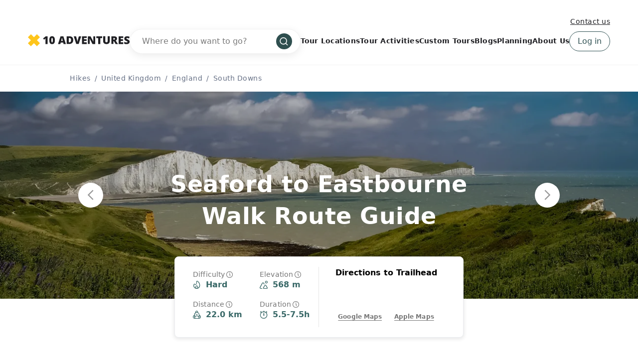

--- FILE ---
content_type: text/html; charset=UTF-8
request_url: https://www.10adventures.com/hikes/south-downs/seaford-to-eastbourne/
body_size: 43703
content:
<!DOCTYPE html><html lang="en"><head><meta charSet="utf-8"/><meta http-equiv="x-ua-compatible" content="ie=edge"/><meta name="viewport" content="width=device-width, initial-scale=1, shrink-to-fit=no"/><meta name="generator" content="Gatsby 5.11.0"/><meta data-react-helmet="true" name="msapplication-TileColor" content="#fec51b"/><meta data-react-helmet="true" name="theme-color" content="#ffffff"/><meta data-react-helmet="true" name="robots" content="follow,index"/><meta data-react-helmet="true" name="description" content="Explore the white chalk cliffside that hangs over the sea on the Seaford to Eastbourne walk and take a break on the shore and swim in the warm emerald ocean."/><meta data-react-helmet="true" property="og:locale" content="en_US"/><meta data-react-helmet="true" property="og:type" content="website"/><meta data-react-helmet="true" property="og:url" content="https://www.10adventures.com/hikes/south-downs/seaford-to-eastbourne/"/><meta data-react-helmet="true" property="og:title" content="A Guide to Walking Seaford to Eastbourne - 10Adventures"/><meta data-react-helmet="true" property="og:description" content="Explore the white chalk cliffside that hangs over the sea on the Seaford to Eastbourne walk and take a break on the shore and swim in the warm emerald ocean."/><meta data-react-helmet="true" property="og:site_name" content="10Adventures"/><meta data-react-helmet="true" property="og:image" content="https://d3owbckoeihl9o.cloudfront.net/images/10adv/wp-content/uploads/2021/04/UK-England-SouthDowns-SeafordToEastbourne-01-2560x1444-MobileHeader-71-south-downs-Seven-Sisters-walking-Seaford-to-Eastbourne-UK-1200x630.jpg"/><meta data-react-helmet="true" property="og:image:width" content="1200"/><meta data-react-helmet="true" property="og:image:height" content="630"/><meta data-react-helmet="true" property="og:image:alt" content="Seaford to Eastbourne Walk"/><meta data-react-helmet="true" name="twitter:card" content="summary_large_image"/><meta data-react-helmet="true" name="twitter:site" content="@10Adventures"/><style data-href="/styles.e8bb3527084e0edd4924.css" data-identity="gatsby-global-css">.yarl__fullsize{height:100%;width:100%}.yarl__relative{position:relative}.yarl__portal{bottom:0;left:0;opacity:0;overflow:hidden;position:fixed;right:0;top:0;transition:opacity var(--yarl__fade_animation_duration,.25s) var(--yarl__fade_animation_timing_function,ease);z-index:var(--yarl__portal_zindex,9999)}.yarl__portal_open{opacity:1}.yarl__container{background-color:var(--yarl__container_background_color,var(--yarl__color_backdrop,#000));bottom:0;left:0;outline:none;overflow:hidden;overscroll-behavior:var(--yarl__controller_overscroll_behavior,contain);position:absolute;right:0;top:0;touch-action:var(--yarl__controller_touch_action,none);-webkit-user-select:none;user-select:none}.yarl__carousel{align-content:center;align-items:stretch;display:flex;flex:0 0 auto;height:100%;justify-content:center;opacity:var(--yarl__pull_opacity,1);transform:translate(var(--yarl__swipe_offset,0),var(--yarl__pull_offset,0));width:calc(100% + (var(--yarl__carousel_slides_count) - 1)*(100% + var(--yarl__carousel_spacing_px, 0)*1px + var(--yarl__carousel_spacing_percent, 0)*1%))}.yarl__carousel_with_slides{column-gap:calc(var(--yarl__carousel_spacing_px, 0)*1px + 100/(var(--yarl__carousel_slides_count)*100 + (var(--yarl__carousel_slides_count) - 1)*var(--yarl__carousel_spacing_percent, 0))*var(--yarl__carousel_spacing_percent, 0)*1%)}.yarl__flex_center{align-content:center;align-items:center;display:flex;justify-content:center}.yarl__slide{flex:1 1;overflow:hidden;padding:calc(var(--yarl__carousel_padding_px, 0)*1px + 100/(var(--yarl__carousel_slides_count)*100 + (var(--yarl__carousel_slides_count) - 1)*var(--yarl__carousel_spacing_percent, 0))*var(--yarl__carousel_padding_percent, 0)*1%);position:relative}[dir=rtl] .yarl__slide{--yarl__direction:-1}.yarl__slide_image{-webkit-touch-callout:none;max-height:100%;max-width:100%;object-fit:contain;touch-action:var(--yarl__controller_touch_action,none);user-select:none;-webkit-user-select:none}.yarl__slide_image_cover{height:100%;object-fit:cover;width:100%}.yarl__slide_image_loading{opacity:0}@media screen and (min-width:800px){.yarl__slide_wrapper:not(.yarl__slide_wrapper_interactive) .yarl__slide_image{-webkit-backface-visibility:hidden;-webkit-transform:translateZ(0);-webkit-transform-style:preserve-3d}}.yarl__slide_placeholder{left:50%;line-height:0;position:absolute;top:50%;transform:translateX(-50%) translateY(-50%)}.yarl__slide_loading{animation:yarl__delayed_fadein 1s linear;color:var(--yarl__slide_icon_loading_color,var(--yarl__color_button,hsla(0,0%,100%,.8)))}.yarl__slide_loading line{animation:yarl__stroke_opacity 1s linear infinite}.yarl__slide_loading line:first-of-type{animation-delay:-1.875s}.yarl__slide_loading line:nth-of-type(2){animation-delay:-1.75s}.yarl__slide_loading line:nth-of-type(3){animation-delay:-1.625s}.yarl__slide_loading line:nth-of-type(4){animation-delay:-1.5s}.yarl__slide_loading line:nth-of-type(5){animation-delay:-1.375s}.yarl__slide_loading line:nth-of-type(6){animation-delay:-1.25s}.yarl__slide_loading line:nth-of-type(7){animation-delay:-1.125s}.yarl__slide_loading line:nth-of-type(8){animation-delay:-1s}.yarl__slide_error{color:var(--yarl__slide_icon_error_color,red);height:var(--yarl__slide_icon_error_size,48px);width:var(--yarl__slide_icon_error_size,48px)}@media (prefers-reduced-motion){.yarl__portal,.yarl__slide{transition:unset}.yarl__slide_loading,.yarl__slide_loading line{animation:unset}}.yarl__toolbar{bottom:auto;display:flex;justify-content:flex-end;left:auto;padding:var(--yarl__toolbar_padding,8px);position:absolute;right:0;top:0}[dir=rtl] .yarl__toolbar{bottom:auto;left:0;right:auto;top:0}.yarl__icon{height:var(--yarl__icon_size,32px);width:var(--yarl__icon_size,32px)}.yarl__button{-webkit-tap-highlight-color:transparent;appearance:none;background-color:var(--yarl__button_background_color,transparent);border:var(--yarl__button_border,0);color:var(--yarl__color_button,hsla(0,0%,100%,.8));cursor:pointer;filter:var(--yarl__button_filter,drop-shadow(2px 2px 2px rgba(0,0,0,.8)));line-height:0;margin:var(--yarl__button_margin,0);outline:none;padding:var(--yarl__button_padding,8px)}.yarl__button:focus{color:var(--yarl__color_button_active,#fff)}.yarl__button:focus:not(:focus-visible){color:var(--yarl__color_button,hsla(0,0%,100%,.8))}.yarl__button:focus-visible{color:var(--yarl__color_button_active,#fff)}@media (hover:hover){.yarl__button:focus-visible:hover,.yarl__button:focus:hover,.yarl__button:hover{color:var(--yarl__color_button_active,#fff)}}.yarl__button:disabled{color:var(--yarl__color_button_disabled,hsla(0,0%,100%,.4));cursor:default}.yarl__navigation_next,.yarl__navigation_prev{padding:var(--yarl__navigation_button_padding,24px 16px);position:absolute;top:50%;transform:translateY(-50%)}.yarl__navigation_prev{left:0}[dir=rtl] .yarl__navigation_prev{left:unset;right:0;transform:translateY(-50%) rotate(180deg)}.yarl__navigation_next{right:0}[dir=rtl] .yarl__navigation_next{left:0;right:unset;transform:translateY(-50%) rotate(180deg)}.yarl__no_scroll{height:100%;overflow:hidden;overscroll-behavior:none}@keyframes yarl__delayed_fadein{0%{opacity:0}80%{opacity:0}to{opacity:1}}@keyframes yarl__stroke_opacity{0%{stroke-opacity:1}to{stroke-opacity:.125}}.yarl__slide_captions_container{background:var(--yarl__slide_captions_container_background,rgba(0,0,0,.5));left:var(--yarl__slide_captions_container_left,0);padding:var(--yarl__slide_captions_container_padding,16px);position:absolute;right:var(--yarl__slide_captions_container_right,0);-webkit-transform:translateZ(0)}.yarl__slide_title{color:var(--yarl__slide_title_color,#fff);font-size:var(--yarl__slide_title_font_size,125%);font-weight:var(--yarl__slide_title_font_weight,bolder);max-width:calc(100% - var(--yarl__toolbar_width, 0px));overflow:hidden;text-overflow:ellipsis;white-space:nowrap}.yarl__slide_title_container{top:var(--yarl__slide_title_container_top,0)}.yarl__slide_description{-webkit-box-orient:vertical;-webkit-line-clamp:var(--yarl__slide_description_max_lines,3);color:var(--yarl__slide_description_color,#fff);display:-webkit-box;-webkit-hyphens:auto;hyphens:auto;overflow:hidden;text-align:var(--yarl__slide_description_text_align,start)}.yarl__slide_description_container{bottom:var(--yarl__slide_description_container_bottom,0)}.yarl__thumbnails{display:flex;height:100%}.yarl__thumbnails_bottom,.yarl__thumbnails_end .yarl__thumbnails_track,.yarl__thumbnails_start .yarl__thumbnails_track,.yarl__thumbnails_top{flex-direction:column}.yarl__thumbnails_wrapper{flex:1 1;position:relative}.yarl__thumbnails_container{-webkit-touch-callout:none;background-color:var(--yarl__thumbnails_container_background_color,var(--yarl__color_backdrop,#000));flex:0 0 auto;overflow:hidden;padding:var(--yarl__thumbnails_container_padding,16px);position:relative;-webkit-user-select:none;user-select:none}.yarl__thumbnails_vignette{--yarl__thumbnails_vignette_size:12%;pointer-events:none;position:absolute}@media (min-width:1200px){.yarl__thumbnails_vignette{--yarl__thumbnails_vignette_size:8%}}@media (min-width:2000px){.yarl__thumbnails_vignette{--yarl__thumbnails_vignette_size:5%}}.yarl__thumbnails_bottom .yarl__thumbnails_vignette,.yarl__thumbnails_top .yarl__thumbnails_vignette{background:linear-gradient(to right,var(--yarl__color_backdrop,#000) 0,transparent var(--yarl__thumbnails_vignette_size,12%) calc(100% - var(--yarl__thumbnails_vignette_size, 12%)),var(--yarl__color_backdrop,#000) 100%);height:100%;left:0;right:0}.yarl__thumbnails_end .yarl__thumbnails_vignette,.yarl__thumbnails_start .yarl__thumbnails_vignette{background:linear-gradient(to bottom,var(--yarl__color_backdrop,#000) 0,transparent var(--yarl__thumbnails_vignette_size,12%) calc(100% - var(--yarl__thumbnails_vignette_size, 12%)),var(--yarl__color_backdrop,#000) 100%);bottom:0;top:0;width:100%}.yarl__thumbnails_track{gap:var(--yarl__thumbnails_thumbnail_gap,16px);outline:none}.yarl__thumbnails_thumbnail{-webkit-tap-highlight-color:transparent;appearance:none;background:var(--yarl__thumbnails_thumbnail_background,#000);border-color:var(--yarl__thumbnails_thumbnail_border_color,var(--yarl__color_button,hsla(0,0%,100%,.8)));border-radius:var(--yarl__thumbnails_thumbnail_border_radius,4px);border-style:var(--yarl__thumbnails_thumbnail_border_style,solid);border-width:var(--yarl__thumbnails_thumbnail_border,1px);box-sizing:content-box;cursor:pointer;flex:0 0 auto;height:var(--yarl__thumbnails_thumbnail_height,80px);outline:none;overflow:hidden;padding:var(--yarl__thumbnails_thumbnail_padding,4px);position:relative;width:var(--yarl__thumbnails_thumbnail_width,120px)}.yarl__thumbnails_thumbnail_active{border-color:var(--yarl__thumbnails_thumbnail_active_border_color,var(--yarl__color_button_active,#fff))}.yarl__thumbnails_thumbnail_fadein{animation:yarl__thumbnails_thumbnail_fadein var(--yarl__thumbnails_thumbnail_fadein_duration,.5s) ease-in-out var(--yarl__thumbnails_thumbnail_fadein_delay,0s) forwards;opacity:0}.yarl__thumbnails_thumbnail_fadeout{animation:yarl__thumbnails_thumbnail_fadeout var(--yarl__thumbnails_thumbnail_fadeout_duration,.5s) ease-in-out var(--yarl__thumbnails_thumbnail_fadeout_delay,0s) forwards;cursor:unset}.yarl__thumbnails_thumbnail_placeholder{cursor:unset;visibility:hidden}.yarl__thumbnails_thumbnail:focus{box-shadow:var(--yarl__thumbnails_thumbnail_focus_box_shadow,#000 0 0 0 2px,var(--yarl__color_button,hsla(0,0%,100%,.8)) 0 0 0 4px)}.yarl__thumbnails_thumbnail:focus:not(:focus-visible){box-shadow:unset}.yarl__thumbnails_thumbnail:focus-visible{box-shadow:var(--yarl__thumbnails_thumbnail_focus_box_shadow,#000 0 0 0 2px,var(--yarl__color_button,hsla(0,0%,100%,.8)) 0 0 0 4px)}.yarl__thumbnails_thumbnail_icon{color:var(--yarl__thumbnails_thumbnail_icon_color,var(--yarl__color_button,hsla(0,0%,100%,.8)));filter:var(--yarl__thumbnails_thumbnail_icon_filter,drop-shadow(2px 2px 2px rgba(0,0,0,.8)));height:var(--yarl__thumbnails_thumbnail_icon_size,32px);left:50%;position:absolute;top:50%;transform:translateX(-50%) translateY(-50%);width:var(--yarl__thumbnails_thumbnail_icon_size,32px)}@keyframes yarl__thumbnails_thumbnail_fadein{0%{opacity:0}to{opacity:1}}@keyframes yarl__thumbnails_thumbnail_fadeout{0%{opacity:1}to{opacity:0}}@font-face{fallback:fallback;font-family:revicons;src:url([data-uri]) format("woff"),url(/static/revicons-57fd05d4ae650374c8deeff7c4aae380.ttf) format("ttf"),url(/static/revicons-a77de540a38981833f9e31bd4c365cc6.eot) format("ttf")}.react-multi-carousel-list{align-items:center;display:flex;overflow:hidden;position:relative}.react-multi-carousel-track{backface-visibility:hidden;display:flex;flex-direction:row;list-style:none;margin:0;padding:0;position:relative;transform-style:preserve-3d;will-change:transform,transition}.react-multiple-carousel__arrow{background:rgba(0,0,0,.5);border:0;border-radius:35px;cursor:pointer;min-height:43px;min-width:43px;opacity:1;outline:0;position:absolute;transition:all .5s;z-index:1000}.react-multiple-carousel__arrow:hover{background:rgba(0,0,0,.8)}.react-multiple-carousel__arrow:before{color:#fff;display:block;font-family:revicons;font-size:20px;position:relative;text-align:center;z-index:2}.react-multiple-carousel__arrow:disabled{background:rgba(0,0,0,.5);cursor:default}.react-multiple-carousel__arrow--left{left:calc(4% + 1px)}.react-multiple-carousel__arrow--left:before{content:"\e824"}.react-multiple-carousel__arrow--right{right:calc(4% + 1px)}.react-multiple-carousel__arrow--right:before{content:"\e825"}.react-multi-carousel-dot-list{bottom:0;display:flex;justify-content:center;left:0;list-style:none;margin:0;padding:0;position:absolute;right:0;text-align:center}.react-multi-carousel-dot button{border:2px solid grey;border-radius:50%;box-shadow:none;cursor:pointer;display:inline-block;height:12px;margin:0 6px 0 0;opacity:1;outline:0;padding:0;transition:background .5s;width:12px}.react-multi-carousel-dot button:hover:active,.react-multi-carousel-dot--active button{background:#080808}.react-multi-carousel-item{backface-visibility:hidden;transform-style:preserve-3d}@media (-ms-high-contrast:active),(-ms-high-contrast:none){.react-multi-carousel-item{flex-shrink:0!important}.react-multi-carousel-track{overflow:visible!important}}[dir=rtl].react-multi-carousel-list{direction:rtl}.rtl.react-multiple-carousel__arrow--right{left:calc(4% + 1px);right:auto}.rtl.react-multiple-carousel__arrow--right:before{content:"\e824"}.rtl.react-multiple-carousel__arrow--left{left:auto;right:calc(4% + 1px)}.rtl.react-multiple-carousel__arrow--left:before{content:"\e825"}.mapboxgl-map{-webkit-tap-highlight-color:rgb(0 0 0/0);font:12px/20px Helvetica Neue,Arial,Helvetica,sans-serif;overflow:hidden;position:relative}.mapboxgl-canvas{left:0;position:absolute;top:0}.mapboxgl-map:-webkit-full-screen{height:100%;width:100%}.mapboxgl-canary{background-color:salmon}.mapboxgl-canvas-container.mapboxgl-interactive,.mapboxgl-ctrl-group button.mapboxgl-ctrl-compass{cursor:grab;-webkit-user-select:none;user-select:none}.mapboxgl-canvas-container.mapboxgl-interactive.mapboxgl-track-pointer{cursor:pointer}.mapboxgl-canvas-container.mapboxgl-interactive:active,.mapboxgl-ctrl-group button.mapboxgl-ctrl-compass:active{cursor:grabbing}.mapboxgl-canvas-container.mapboxgl-touch-zoom-rotate,.mapboxgl-canvas-container.mapboxgl-touch-zoom-rotate .mapboxgl-canvas{touch-action:pan-x pan-y}.mapboxgl-canvas-container.mapboxgl-touch-drag-pan,.mapboxgl-canvas-container.mapboxgl-touch-drag-pan .mapboxgl-canvas{touch-action:pinch-zoom}.mapboxgl-canvas-container.mapboxgl-touch-zoom-rotate.mapboxgl-touch-drag-pan,.mapboxgl-canvas-container.mapboxgl-touch-zoom-rotate.mapboxgl-touch-drag-pan .mapboxgl-canvas{touch-action:none}.mapboxgl-ctrl-bottom,.mapboxgl-ctrl-bottom-left,.mapboxgl-ctrl-bottom-right,.mapboxgl-ctrl-left,.mapboxgl-ctrl-right,.mapboxgl-ctrl-top,.mapboxgl-ctrl-top-left,.mapboxgl-ctrl-top-right{pointer-events:none;position:absolute;z-index:2}.mapboxgl-ctrl-top-left{left:0;top:0}.mapboxgl-ctrl-top{left:50%;top:0;transform:translateX(-50%)}.mapboxgl-ctrl-top-right{right:0;top:0}.mapboxgl-ctrl-right{right:0;top:50%;transform:translateY(-50%)}.mapboxgl-ctrl-bottom-right{bottom:0;right:0}.mapboxgl-ctrl-bottom{bottom:0;left:50%;transform:translateX(-50%)}.mapboxgl-ctrl-bottom-left{bottom:0;left:0}.mapboxgl-ctrl-left{left:0;top:50%;transform:translateY(-50%)}.mapboxgl-ctrl{clear:both;pointer-events:auto;transform:translate(0)}.mapboxgl-ctrl-top-left .mapboxgl-ctrl{float:left;margin:10px 0 0 10px}.mapboxgl-ctrl-top .mapboxgl-ctrl{float:left;margin:10px 0}.mapboxgl-ctrl-top-right .mapboxgl-ctrl{float:right;margin:10px 10px 0 0}.mapboxgl-ctrl-bottom-right .mapboxgl-ctrl,.mapboxgl-ctrl-right .mapboxgl-ctrl{float:right;margin:0 10px 10px 0}.mapboxgl-ctrl-bottom .mapboxgl-ctrl{float:left;margin:10px 0}.mapboxgl-ctrl-bottom-left .mapboxgl-ctrl,.mapboxgl-ctrl-left .mapboxgl-ctrl{float:left;margin:0 0 10px 10px}.mapboxgl-ctrl-group{background:#fff;border-radius:4px}.mapboxgl-ctrl-group:not(:empty){box-shadow:0 0 0 2px rgba(0,0,0,.1)}@media (-ms-high-contrast:active){.mapboxgl-ctrl-group:not(:empty){box-shadow:0 0 0 2px ButtonText}}.mapboxgl-ctrl-group button{background-color:transparent;border:0;box-sizing:border-box;cursor:pointer;display:block;height:29px;outline:none;overflow:hidden;padding:0;width:29px}.mapboxgl-ctrl-group button+button{border-top:1px solid #ddd}.mapboxgl-ctrl button .mapboxgl-ctrl-icon{background-position:50%;background-repeat:no-repeat;display:block;height:100%;width:100%}@media (-ms-high-contrast:active){.mapboxgl-ctrl-icon{background-color:transparent}.mapboxgl-ctrl-group button+button{border-top:1px solid ButtonText}}.mapboxgl-ctrl-attrib-button:focus,.mapboxgl-ctrl-group button:focus{box-shadow:0 0 2px 2px #0096ff}.mapboxgl-ctrl button:disabled{cursor:not-allowed}.mapboxgl-ctrl button:disabled .mapboxgl-ctrl-icon{opacity:.25}.mapboxgl-ctrl-group button:first-child{border-radius:4px 4px 0 0}.mapboxgl-ctrl-group button:last-child{border-radius:0 0 4px 4px}.mapboxgl-ctrl-group button:only-child{border-radius:inherit}.mapboxgl-ctrl button:not(:disabled):hover{background-color:rgb(0 0 0/5%)}.mapboxgl-ctrl-group button:focus:focus-visible{box-shadow:0 0 2px 2px #0096ff}.mapboxgl-ctrl-group button:focus:not(:focus-visible){box-shadow:none}.mapboxgl-ctrl button.mapboxgl-ctrl-zoom-out .mapboxgl-ctrl-icon{background-image:url("data:image/svg+xml;charset=utf-8,%3Csvg xmlns='http://www.w3.org/2000/svg' fill='%23333' viewBox='0 0 29 29'%3E%3Cpath d='M10 13c-.75 0-1.5.75-1.5 1.5S9.25 16 10 16h9c.75 0 1.5-.75 1.5-1.5S19.75 13 19 13h-9z'/%3E%3C/svg%3E")}.mapboxgl-ctrl button.mapboxgl-ctrl-zoom-in .mapboxgl-ctrl-icon{background-image:url("data:image/svg+xml;charset=utf-8,%3Csvg xmlns='http://www.w3.org/2000/svg' fill='%23333' viewBox='0 0 29 29'%3E%3Cpath d='M14.5 8.5c-.75 0-1.5.75-1.5 1.5v3h-3c-.75 0-1.5.75-1.5 1.5S9.25 16 10 16h3v3c0 .75.75 1.5 1.5 1.5S16 19.75 16 19v-3h3c.75 0 1.5-.75 1.5-1.5S19.75 13 19 13h-3v-3c0-.75-.75-1.5-1.5-1.5z'/%3E%3C/svg%3E")}@media (-ms-high-contrast:active){.mapboxgl-ctrl button.mapboxgl-ctrl-zoom-out .mapboxgl-ctrl-icon{background-image:url("data:image/svg+xml;charset=utf-8,%3Csvg xmlns='http://www.w3.org/2000/svg' fill='%23fff' viewBox='0 0 29 29'%3E%3Cpath d='M10 13c-.75 0-1.5.75-1.5 1.5S9.25 16 10 16h9c.75 0 1.5-.75 1.5-1.5S19.75 13 19 13h-9z'/%3E%3C/svg%3E")}.mapboxgl-ctrl button.mapboxgl-ctrl-zoom-in .mapboxgl-ctrl-icon{background-image:url("data:image/svg+xml;charset=utf-8,%3Csvg xmlns='http://www.w3.org/2000/svg' fill='%23fff' viewBox='0 0 29 29'%3E%3Cpath d='M14.5 8.5c-.75 0-1.5.75-1.5 1.5v3h-3c-.75 0-1.5.75-1.5 1.5S9.25 16 10 16h3v3c0 .75.75 1.5 1.5 1.5S16 19.75 16 19v-3h3c.75 0 1.5-.75 1.5-1.5S19.75 13 19 13h-3v-3c0-.75-.75-1.5-1.5-1.5z'/%3E%3C/svg%3E")}}@media (-ms-high-contrast:black-on-white){.mapboxgl-ctrl button.mapboxgl-ctrl-zoom-out .mapboxgl-ctrl-icon{background-image:url("data:image/svg+xml;charset=utf-8,%3Csvg xmlns='http://www.w3.org/2000/svg' viewBox='0 0 29 29'%3E%3Cpath d='M10 13c-.75 0-1.5.75-1.5 1.5S9.25 16 10 16h9c.75 0 1.5-.75 1.5-1.5S19.75 13 19 13h-9z'/%3E%3C/svg%3E")}.mapboxgl-ctrl button.mapboxgl-ctrl-zoom-in .mapboxgl-ctrl-icon{background-image:url("data:image/svg+xml;charset=utf-8,%3Csvg xmlns='http://www.w3.org/2000/svg' viewBox='0 0 29 29'%3E%3Cpath d='M14.5 8.5c-.75 0-1.5.75-1.5 1.5v3h-3c-.75 0-1.5.75-1.5 1.5S9.25 16 10 16h3v3c0 .75.75 1.5 1.5 1.5S16 19.75 16 19v-3h3c.75 0 1.5-.75 1.5-1.5S19.75 13 19 13h-3v-3c0-.75-.75-1.5-1.5-1.5z'/%3E%3C/svg%3E")}}.mapboxgl-ctrl button.mapboxgl-ctrl-fullscreen .mapboxgl-ctrl-icon{background-image:url("data:image/svg+xml;charset=utf-8,%3Csvg xmlns='http://www.w3.org/2000/svg' fill='%23333' viewBox='0 0 29 29'%3E%3Cpath d='M24 16v5.5c0 1.75-.75 2.5-2.5 2.5H16v-1l3-1.5-4-5.5 1-1 5.5 4 1.5-3h1zM6 16l1.5 3 5.5-4 1 1-4 5.5 3 1.5v1H7.5C5.75 24 5 23.25 5 21.5V16h1zm7-11v1l-3 1.5 4 5.5-1 1-5.5-4L6 13H5V7.5C5 5.75 5.75 5 7.5 5H13zm11 2.5c0-1.75-.75-2.5-2.5-2.5H16v1l3 1.5-4 5.5 1 1 5.5-4 1.5 3h1V7.5z'/%3E%3C/svg%3E")}.mapboxgl-ctrl button.mapboxgl-ctrl-shrink .mapboxgl-ctrl-icon{background-image:url("data:image/svg+xml;charset=utf-8,%3Csvg xmlns='http://www.w3.org/2000/svg' viewBox='0 0 29 29'%3E%3Cpath d='M18.5 16c-1.75 0-2.5.75-2.5 2.5V24h1l1.5-3 5.5 4 1-1-4-5.5 3-1.5v-1h-5.5zM13 18.5c0-1.75-.75-2.5-2.5-2.5H5v1l3 1.5L4 24l1 1 5.5-4 1.5 3h1v-5.5zm3-8c0 1.75.75 2.5 2.5 2.5H24v-1l-3-1.5L25 5l-1-1-5.5 4L17 5h-1v5.5zM10.5 13c1.75 0 2.5-.75 2.5-2.5V5h-1l-1.5 3L5 4 4 5l4 5.5L5 12v1h5.5z'/%3E%3C/svg%3E")}@media (-ms-high-contrast:active){.mapboxgl-ctrl button.mapboxgl-ctrl-fullscreen .mapboxgl-ctrl-icon{background-image:url("data:image/svg+xml;charset=utf-8,%3Csvg xmlns='http://www.w3.org/2000/svg' fill='%23fff' viewBox='0 0 29 29'%3E%3Cpath d='M24 16v5.5c0 1.75-.75 2.5-2.5 2.5H16v-1l3-1.5-4-5.5 1-1 5.5 4 1.5-3h1zM6 16l1.5 3 5.5-4 1 1-4 5.5 3 1.5v1H7.5C5.75 24 5 23.25 5 21.5V16h1zm7-11v1l-3 1.5 4 5.5-1 1-5.5-4L6 13H5V7.5C5 5.75 5.75 5 7.5 5H13zm11 2.5c0-1.75-.75-2.5-2.5-2.5H16v1l3 1.5-4 5.5 1 1 5.5-4 1.5 3h1V7.5z'/%3E%3C/svg%3E")}.mapboxgl-ctrl button.mapboxgl-ctrl-shrink .mapboxgl-ctrl-icon{background-image:url("data:image/svg+xml;charset=utf-8,%3Csvg xmlns='http://www.w3.org/2000/svg' fill='%23fff' viewBox='0 0 29 29'%3E%3Cpath d='M18.5 16c-1.75 0-2.5.75-2.5 2.5V24h1l1.5-3 5.5 4 1-1-4-5.5 3-1.5v-1h-5.5zM13 18.5c0-1.75-.75-2.5-2.5-2.5H5v1l3 1.5L4 24l1 1 5.5-4 1.5 3h1v-5.5zm3-8c0 1.75.75 2.5 2.5 2.5H24v-1l-3-1.5L25 5l-1-1-5.5 4L17 5h-1v5.5zM10.5 13c1.75 0 2.5-.75 2.5-2.5V5h-1l-1.5 3L5 4 4 5l4 5.5L5 12v1h5.5z'/%3E%3C/svg%3E")}}@media (-ms-high-contrast:black-on-white){.mapboxgl-ctrl button.mapboxgl-ctrl-fullscreen .mapboxgl-ctrl-icon{background-image:url("data:image/svg+xml;charset=utf-8,%3Csvg xmlns='http://www.w3.org/2000/svg' viewBox='0 0 29 29'%3E%3Cpath d='M24 16v5.5c0 1.75-.75 2.5-2.5 2.5H16v-1l3-1.5-4-5.5 1-1 5.5 4 1.5-3h1zM6 16l1.5 3 5.5-4 1 1-4 5.5 3 1.5v1H7.5C5.75 24 5 23.25 5 21.5V16h1zm7-11v1l-3 1.5 4 5.5-1 1-5.5-4L6 13H5V7.5C5 5.75 5.75 5 7.5 5H13zm11 2.5c0-1.75-.75-2.5-2.5-2.5H16v1l3 1.5-4 5.5 1 1 5.5-4 1.5 3h1V7.5z'/%3E%3C/svg%3E")}.mapboxgl-ctrl button.mapboxgl-ctrl-shrink .mapboxgl-ctrl-icon{background-image:url("data:image/svg+xml;charset=utf-8,%3Csvg xmlns='http://www.w3.org/2000/svg' viewBox='0 0 29 29'%3E%3Cpath d='M18.5 16c-1.75 0-2.5.75-2.5 2.5V24h1l1.5-3 5.5 4 1-1-4-5.5 3-1.5v-1h-5.5zM13 18.5c0-1.75-.75-2.5-2.5-2.5H5v1l3 1.5L4 24l1 1 5.5-4 1.5 3h1v-5.5zm3-8c0 1.75.75 2.5 2.5 2.5H24v-1l-3-1.5L25 5l-1-1-5.5 4L17 5h-1v5.5zM10.5 13c1.75 0 2.5-.75 2.5-2.5V5h-1l-1.5 3L5 4 4 5l4 5.5L5 12v1h5.5z'/%3E%3C/svg%3E")}}.mapboxgl-ctrl button.mapboxgl-ctrl-compass .mapboxgl-ctrl-icon{background-image:url("data:image/svg+xml;charset=utf-8,%3Csvg xmlns='http://www.w3.org/2000/svg' fill='%23333' viewBox='0 0 29 29'%3E%3Cpath d='m10.5 14 4-8 4 8h-8z'/%3E%3Cpath fill='%23ccc' d='m10.5 16 4 8 4-8h-8z'/%3E%3C/svg%3E")}@media (-ms-high-contrast:active){.mapboxgl-ctrl button.mapboxgl-ctrl-compass .mapboxgl-ctrl-icon{background-image:url("data:image/svg+xml;charset=utf-8,%3Csvg xmlns='http://www.w3.org/2000/svg' fill='%23fff' viewBox='0 0 29 29'%3E%3Cpath d='m10.5 14 4-8 4 8h-8z'/%3E%3Cpath fill='%23999' d='m10.5 16 4 8 4-8h-8z'/%3E%3C/svg%3E")}}@media (-ms-high-contrast:black-on-white){.mapboxgl-ctrl button.mapboxgl-ctrl-compass .mapboxgl-ctrl-icon{background-image:url("data:image/svg+xml;charset=utf-8,%3Csvg xmlns='http://www.w3.org/2000/svg' viewBox='0 0 29 29'%3E%3Cpath d='m10.5 14 4-8 4 8h-8z'/%3E%3Cpath fill='%23ccc' d='m10.5 16 4 8 4-8h-8z'/%3E%3C/svg%3E")}}.mapboxgl-ctrl button.mapboxgl-ctrl-geolocate .mapboxgl-ctrl-icon{background-image:url("data:image/svg+xml;charset=utf-8,%3Csvg xmlns='http://www.w3.org/2000/svg' fill='%23333' viewBox='0 0 20 20'%3E%3Cpath d='M10 4C9 4 9 5 9 5v.1A5 5 0 0 0 5.1 9H5s-1 0-1 1 1 1 1 1h.1A5 5 0 0 0 9 14.9v.1s0 1 1 1 1-1 1-1v-.1a5 5 0 0 0 3.9-3.9h.1s1 0 1-1-1-1-1-1h-.1A5 5 0 0 0 11 5.1V5s0-1-1-1zm0 2.5a3.5 3.5 0 1 1 0 7 3.5 3.5 0 1 1 0-7z'/%3E%3Ccircle cx='10' cy='10' r='2'/%3E%3C/svg%3E")}.mapboxgl-ctrl button.mapboxgl-ctrl-geolocate:disabled .mapboxgl-ctrl-icon{background-image:url("data:image/svg+xml;charset=utf-8,%3Csvg xmlns='http://www.w3.org/2000/svg' fill='%23aaa' viewBox='0 0 20 20'%3E%3Cpath d='M10 4C9 4 9 5 9 5v.1A5 5 0 0 0 5.1 9H5s-1 0-1 1 1 1 1 1h.1A5 5 0 0 0 9 14.9v.1s0 1 1 1 1-1 1-1v-.1a5 5 0 0 0 3.9-3.9h.1s1 0 1-1-1-1-1-1h-.1A5 5 0 0 0 11 5.1V5s0-1-1-1zm0 2.5a3.5 3.5 0 1 1 0 7 3.5 3.5 0 1 1 0-7z'/%3E%3Ccircle cx='10' cy='10' r='2'/%3E%3Cpath fill='red' d='m14 5 1 1-9 9-1-1 9-9z'/%3E%3C/svg%3E")}.mapboxgl-ctrl button.mapboxgl-ctrl-geolocate.mapboxgl-ctrl-geolocate-active .mapboxgl-ctrl-icon{background-image:url("data:image/svg+xml;charset=utf-8,%3Csvg xmlns='http://www.w3.org/2000/svg' fill='%2333b5e5' viewBox='0 0 20 20'%3E%3Cpath d='M10 4C9 4 9 5 9 5v.1A5 5 0 0 0 5.1 9H5s-1 0-1 1 1 1 1 1h.1A5 5 0 0 0 9 14.9v.1s0 1 1 1 1-1 1-1v-.1a5 5 0 0 0 3.9-3.9h.1s1 0 1-1-1-1-1-1h-.1A5 5 0 0 0 11 5.1V5s0-1-1-1zm0 2.5a3.5 3.5 0 1 1 0 7 3.5 3.5 0 1 1 0-7z'/%3E%3Ccircle cx='10' cy='10' r='2'/%3E%3C/svg%3E")}.mapboxgl-ctrl button.mapboxgl-ctrl-geolocate.mapboxgl-ctrl-geolocate-active-error .mapboxgl-ctrl-icon{background-image:url("data:image/svg+xml;charset=utf-8,%3Csvg xmlns='http://www.w3.org/2000/svg' fill='%23e58978' viewBox='0 0 20 20'%3E%3Cpath d='M10 4C9 4 9 5 9 5v.1A5 5 0 0 0 5.1 9H5s-1 0-1 1 1 1 1 1h.1A5 5 0 0 0 9 14.9v.1s0 1 1 1 1-1 1-1v-.1a5 5 0 0 0 3.9-3.9h.1s1 0 1-1-1-1-1-1h-.1A5 5 0 0 0 11 5.1V5s0-1-1-1zm0 2.5a3.5 3.5 0 1 1 0 7 3.5 3.5 0 1 1 0-7z'/%3E%3Ccircle cx='10' cy='10' r='2'/%3E%3C/svg%3E")}.mapboxgl-ctrl button.mapboxgl-ctrl-geolocate.mapboxgl-ctrl-geolocate-background .mapboxgl-ctrl-icon{background-image:url("data:image/svg+xml;charset=utf-8,%3Csvg xmlns='http://www.w3.org/2000/svg' fill='%2333b5e5' viewBox='0 0 20 20'%3E%3Cpath d='M10 4C9 4 9 5 9 5v.1A5 5 0 0 0 5.1 9H5s-1 0-1 1 1 1 1 1h.1A5 5 0 0 0 9 14.9v.1s0 1 1 1 1-1 1-1v-.1a5 5 0 0 0 3.9-3.9h.1s1 0 1-1-1-1-1-1h-.1A5 5 0 0 0 11 5.1V5s0-1-1-1zm0 2.5a3.5 3.5 0 1 1 0 7 3.5 3.5 0 1 1 0-7z'/%3E%3C/svg%3E")}.mapboxgl-ctrl button.mapboxgl-ctrl-geolocate.mapboxgl-ctrl-geolocate-background-error .mapboxgl-ctrl-icon{background-image:url("data:image/svg+xml;charset=utf-8,%3Csvg xmlns='http://www.w3.org/2000/svg' fill='%23e54e33' viewBox='0 0 20 20'%3E%3Cpath d='M10 4C9 4 9 5 9 5v.1A5 5 0 0 0 5.1 9H5s-1 0-1 1 1 1 1 1h.1A5 5 0 0 0 9 14.9v.1s0 1 1 1 1-1 1-1v-.1a5 5 0 0 0 3.9-3.9h.1s1 0 1-1-1-1-1-1h-.1A5 5 0 0 0 11 5.1V5s0-1-1-1zm0 2.5a3.5 3.5 0 1 1 0 7 3.5 3.5 0 1 1 0-7z'/%3E%3C/svg%3E")}.mapboxgl-ctrl button.mapboxgl-ctrl-geolocate.mapboxgl-ctrl-geolocate-waiting .mapboxgl-ctrl-icon{animation:mapboxgl-spin 2s linear infinite}@media (-ms-high-contrast:active){.mapboxgl-ctrl button.mapboxgl-ctrl-geolocate .mapboxgl-ctrl-icon{background-image:url("data:image/svg+xml;charset=utf-8,%3Csvg xmlns='http://www.w3.org/2000/svg' fill='%23fff' viewBox='0 0 20 20'%3E%3Cpath d='M10 4C9 4 9 5 9 5v.1A5 5 0 0 0 5.1 9H5s-1 0-1 1 1 1 1 1h.1A5 5 0 0 0 9 14.9v.1s0 1 1 1 1-1 1-1v-.1a5 5 0 0 0 3.9-3.9h.1s1 0 1-1-1-1-1-1h-.1A5 5 0 0 0 11 5.1V5s0-1-1-1zm0 2.5a3.5 3.5 0 1 1 0 7 3.5 3.5 0 1 1 0-7z'/%3E%3Ccircle cx='10' cy='10' r='2'/%3E%3C/svg%3E")}.mapboxgl-ctrl button.mapboxgl-ctrl-geolocate:disabled .mapboxgl-ctrl-icon{background-image:url("data:image/svg+xml;charset=utf-8,%3Csvg xmlns='http://www.w3.org/2000/svg' fill='%23999' viewBox='0 0 20 20'%3E%3Cpath d='M10 4C9 4 9 5 9 5v.1A5 5 0 0 0 5.1 9H5s-1 0-1 1 1 1 1 1h.1A5 5 0 0 0 9 14.9v.1s0 1 1 1 1-1 1-1v-.1a5 5 0 0 0 3.9-3.9h.1s1 0 1-1-1-1-1-1h-.1A5 5 0 0 0 11 5.1V5s0-1-1-1zm0 2.5a3.5 3.5 0 1 1 0 7 3.5 3.5 0 1 1 0-7z'/%3E%3Ccircle cx='10' cy='10' r='2'/%3E%3Cpath fill='red' d='m14 5 1 1-9 9-1-1 9-9z'/%3E%3C/svg%3E")}.mapboxgl-ctrl button.mapboxgl-ctrl-geolocate.mapboxgl-ctrl-geolocate-active .mapboxgl-ctrl-icon{background-image:url("data:image/svg+xml;charset=utf-8,%3Csvg xmlns='http://www.w3.org/2000/svg' fill='%2333b5e5' viewBox='0 0 20 20'%3E%3Cpath d='M10 4C9 4 9 5 9 5v.1A5 5 0 0 0 5.1 9H5s-1 0-1 1 1 1 1 1h.1A5 5 0 0 0 9 14.9v.1s0 1 1 1 1-1 1-1v-.1a5 5 0 0 0 3.9-3.9h.1s1 0 1-1-1-1-1-1h-.1A5 5 0 0 0 11 5.1V5s0-1-1-1zm0 2.5a3.5 3.5 0 1 1 0 7 3.5 3.5 0 1 1 0-7z'/%3E%3Ccircle cx='10' cy='10' r='2'/%3E%3C/svg%3E")}.mapboxgl-ctrl button.mapboxgl-ctrl-geolocate.mapboxgl-ctrl-geolocate-active-error .mapboxgl-ctrl-icon{background-image:url("data:image/svg+xml;charset=utf-8,%3Csvg xmlns='http://www.w3.org/2000/svg' fill='%23e58978' viewBox='0 0 20 20'%3E%3Cpath d='M10 4C9 4 9 5 9 5v.1A5 5 0 0 0 5.1 9H5s-1 0-1 1 1 1 1 1h.1A5 5 0 0 0 9 14.9v.1s0 1 1 1 1-1 1-1v-.1a5 5 0 0 0 3.9-3.9h.1s1 0 1-1-1-1-1-1h-.1A5 5 0 0 0 11 5.1V5s0-1-1-1zm0 2.5a3.5 3.5 0 1 1 0 7 3.5 3.5 0 1 1 0-7z'/%3E%3Ccircle cx='10' cy='10' r='2'/%3E%3C/svg%3E")}.mapboxgl-ctrl button.mapboxgl-ctrl-geolocate.mapboxgl-ctrl-geolocate-background .mapboxgl-ctrl-icon{background-image:url("data:image/svg+xml;charset=utf-8,%3Csvg xmlns='http://www.w3.org/2000/svg' fill='%2333b5e5' viewBox='0 0 20 20'%3E%3Cpath d='M10 4C9 4 9 5 9 5v.1A5 5 0 0 0 5.1 9H5s-1 0-1 1 1 1 1 1h.1A5 5 0 0 0 9 14.9v.1s0 1 1 1 1-1 1-1v-.1a5 5 0 0 0 3.9-3.9h.1s1 0 1-1-1-1-1-1h-.1A5 5 0 0 0 11 5.1V5s0-1-1-1zm0 2.5a3.5 3.5 0 1 1 0 7 3.5 3.5 0 1 1 0-7z'/%3E%3C/svg%3E")}.mapboxgl-ctrl button.mapboxgl-ctrl-geolocate.mapboxgl-ctrl-geolocate-background-error .mapboxgl-ctrl-icon{background-image:url("data:image/svg+xml;charset=utf-8,%3Csvg xmlns='http://www.w3.org/2000/svg' fill='%23e54e33' viewBox='0 0 20 20'%3E%3Cpath d='M10 4C9 4 9 5 9 5v.1A5 5 0 0 0 5.1 9H5s-1 0-1 1 1 1 1 1h.1A5 5 0 0 0 9 14.9v.1s0 1 1 1 1-1 1-1v-.1a5 5 0 0 0 3.9-3.9h.1s1 0 1-1-1-1-1-1h-.1A5 5 0 0 0 11 5.1V5s0-1-1-1zm0 2.5a3.5 3.5 0 1 1 0 7 3.5 3.5 0 1 1 0-7z'/%3E%3C/svg%3E")}}@media (-ms-high-contrast:black-on-white){.mapboxgl-ctrl button.mapboxgl-ctrl-geolocate .mapboxgl-ctrl-icon{background-image:url("data:image/svg+xml;charset=utf-8,%3Csvg xmlns='http://www.w3.org/2000/svg' viewBox='0 0 20 20'%3E%3Cpath d='M10 4C9 4 9 5 9 5v.1A5 5 0 0 0 5.1 9H5s-1 0-1 1 1 1 1 1h.1A5 5 0 0 0 9 14.9v.1s0 1 1 1 1-1 1-1v-.1a5 5 0 0 0 3.9-3.9h.1s1 0 1-1-1-1-1-1h-.1A5 5 0 0 0 11 5.1V5s0-1-1-1zm0 2.5a3.5 3.5 0 1 1 0 7 3.5 3.5 0 1 1 0-7z'/%3E%3Ccircle cx='10' cy='10' r='2'/%3E%3C/svg%3E")}.mapboxgl-ctrl button.mapboxgl-ctrl-geolocate:disabled .mapboxgl-ctrl-icon{background-image:url("data:image/svg+xml;charset=utf-8,%3Csvg xmlns='http://www.w3.org/2000/svg' fill='%23666' viewBox='0 0 20 20'%3E%3Cpath d='M10 4C9 4 9 5 9 5v.1A5 5 0 0 0 5.1 9H5s-1 0-1 1 1 1 1 1h.1A5 5 0 0 0 9 14.9v.1s0 1 1 1 1-1 1-1v-.1a5 5 0 0 0 3.9-3.9h.1s1 0 1-1-1-1-1-1h-.1A5 5 0 0 0 11 5.1V5s0-1-1-1zm0 2.5a3.5 3.5 0 1 1 0 7 3.5 3.5 0 1 1 0-7z'/%3E%3Ccircle cx='10' cy='10' r='2'/%3E%3Cpath fill='red' d='m14 5 1 1-9 9-1-1 9-9z'/%3E%3C/svg%3E")}}@keyframes mapboxgl-spin{0%{transform:rotate(0deg)}to{transform:rotate(1turn)}}a.mapboxgl-ctrl-logo{background-image:url("data:image/svg+xml;charset=utf-8,%3Csvg xmlns='http://www.w3.org/2000/svg' xmlns:xlink='http://www.w3.org/1999/xlink' fill-rule='evenodd' viewBox='0 0 88 23'%3E%3Cdefs%3E%3Cpath id='prefix__a' d='M11.5 2.25c5.105 0 9.25 4.145 9.25 9.25s-4.145 9.25-9.25 9.25-9.25-4.145-9.25-9.25 4.145-9.25 9.25-9.25zM6.997 15.983c-.051-.338-.828-5.802 2.233-8.873a4.395 4.395 0 0 1 3.13-1.28c1.27 0 2.49.51 3.39 1.42.91.9 1.42 2.12 1.42 3.39 0 1.18-.449 2.301-1.28 3.13C12.72 16.93 7 16 7 16l-.003-.017zM15.3 10.5l-2 .8-.8 2-.8-2-2-.8 2-.8.8-2 .8 2 2 .8z'/%3E%3Cpath id='prefix__b' d='M50.63 8c.13 0 .23.1.23.23V9c.7-.76 1.7-1.18 2.73-1.18 2.17 0 3.95 1.85 3.95 4.17s-1.77 4.19-3.94 4.19c-1.04 0-2.03-.43-2.74-1.18v3.77c0 .13-.1.23-.23.23h-1.4c-.13 0-.23-.1-.23-.23V8.23c0-.12.1-.23.23-.23h1.4zm-3.86.01c.01 0 .01 0 .01-.01.13 0 .22.1.22.22v7.55c0 .12-.1.23-.23.23h-1.4c-.13 0-.23-.1-.23-.23V15c-.7.76-1.69 1.19-2.73 1.19-2.17 0-3.94-1.87-3.94-4.19 0-2.32 1.77-4.19 3.94-4.19 1.03 0 2.02.43 2.73 1.18v-.75c0-.12.1-.23.23-.23h1.4zm26.375-.19a4.24 4.24 0 0 0-4.16 3.29c-.13.59-.13 1.19 0 1.77a4.233 4.233 0 0 0 4.17 3.3c2.35 0 4.26-1.87 4.26-4.19 0-2.32-1.9-4.17-4.27-4.17zM60.63 5c.13 0 .23.1.23.23v3.76c.7-.76 1.7-1.18 2.73-1.18 1.88 0 3.45 1.4 3.84 3.28.13.59.13 1.2 0 1.8-.39 1.88-1.96 3.29-3.84 3.29-1.03 0-2.02-.43-2.73-1.18v.77c0 .12-.1.23-.23.23h-1.4c-.13 0-.23-.1-.23-.23V5.23c0-.12.1-.23.23-.23h1.4zm-34 11h-1.4c-.13 0-.23-.11-.23-.23V8.22c.01-.13.1-.22.23-.22h1.4c.13 0 .22.11.23.22v.68c.5-.68 1.3-1.09 2.16-1.1h.03c1.09 0 2.09.6 2.6 1.55.45-.95 1.4-1.55 2.44-1.56 1.62 0 2.93 1.25 2.9 2.78l.03 5.2c0 .13-.1.23-.23.23h-1.41c-.13 0-.23-.11-.23-.23v-4.59c0-.98-.74-1.71-1.62-1.71-.8 0-1.46.7-1.59 1.62l.01 4.68c0 .13-.11.23-.23.23h-1.41c-.13 0-.23-.11-.23-.23v-4.59c0-.98-.74-1.71-1.62-1.71-.85 0-1.54.79-1.6 1.8v4.5c0 .13-.1.23-.23.23zm53.615 0h-1.61c-.04 0-.08-.01-.12-.03-.09-.06-.13-.19-.06-.28l2.43-3.71-2.39-3.65a.213.213 0 0 1-.03-.12c0-.12.09-.21.21-.21h1.61c.13 0 .24.06.3.17l1.41 2.37 1.4-2.37a.34.34 0 0 1 .3-.17h1.6c.04 0 .08.01.12.03.09.06.13.19.06.28l-2.37 3.65 2.43 3.7c0 .05.01.09.01.13 0 .12-.09.21-.21.21h-1.61c-.13 0-.24-.06-.3-.17l-1.44-2.42-1.44 2.42a.34.34 0 0 1-.3.17zm-7.12-1.49c-1.33 0-2.42-1.12-2.42-2.51 0-1.39 1.08-2.52 2.42-2.52 1.33 0 2.42 1.12 2.42 2.51 0 1.39-1.08 2.51-2.42 2.52zm-19.865 0c-1.32 0-2.39-1.11-2.42-2.48v-.07c.02-1.38 1.09-2.49 2.4-2.49 1.32 0 2.41 1.12 2.41 2.51 0 1.39-1.07 2.52-2.39 2.53zm-8.11-2.48c-.01 1.37-1.09 2.47-2.41 2.47s-2.42-1.12-2.42-2.51c0-1.39 1.08-2.52 2.4-2.52 1.33 0 2.39 1.11 2.41 2.48l.02.08zm18.12 2.47c-1.32 0-2.39-1.11-2.41-2.48v-.06c.02-1.38 1.09-2.48 2.41-2.48s2.42 1.12 2.42 2.51c0 1.39-1.09 2.51-2.42 2.51z'/%3E%3C/defs%3E%3Cmask id='prefix__c'%3E%3Crect width='100%25' height='100%25' fill='%23fff'/%3E%3Cuse xlink:href='%23prefix__a'/%3E%3Cuse xlink:href='%23prefix__b'/%3E%3C/mask%3E%3Cg stroke='%23000' stroke-width='3' opacity='.3'%3E%3Ccircle cx='11.5' cy='11.5' r='9.25' mask='url(%23prefix__c)'/%3E%3Cuse xlink:href='%23prefix__b' mask='url(%23prefix__c)'/%3E%3C/g%3E%3Cg fill='%23fff' opacity='.9'%3E%3Cuse xlink:href='%23prefix__a'/%3E%3Cuse xlink:href='%23prefix__b'/%3E%3C/g%3E%3C/svg%3E");background-repeat:no-repeat;cursor:pointer;display:block;height:23px;margin:0 0 -4px -4px;overflow:hidden;width:88px}a.mapboxgl-ctrl-logo.mapboxgl-compact{width:23px}@media (-ms-high-contrast:active){a.mapboxgl-ctrl-logo{background-color:transparent;background-image:url("data:image/svg+xml;charset=utf-8,%3Csvg xmlns='http://www.w3.org/2000/svg' xmlns:xlink='http://www.w3.org/1999/xlink' fill-rule='evenodd' viewBox='0 0 88 23'%3E%3Cdefs%3E%3Cpath id='prefix__a' d='M11.5 2.25c5.105 0 9.25 4.145 9.25 9.25s-4.145 9.25-9.25 9.25-9.25-4.145-9.25-9.25 4.145-9.25 9.25-9.25zM6.997 15.983c-.051-.338-.828-5.802 2.233-8.873a4.395 4.395 0 0 1 3.13-1.28c1.27 0 2.49.51 3.39 1.42.91.9 1.42 2.12 1.42 3.39 0 1.18-.449 2.301-1.28 3.13C12.72 16.93 7 16 7 16l-.003-.017zM15.3 10.5l-2 .8-.8 2-.8-2-2-.8 2-.8.8-2 .8 2 2 .8z'/%3E%3Cpath id='prefix__b' d='M50.63 8c.13 0 .23.1.23.23V9c.7-.76 1.7-1.18 2.73-1.18 2.17 0 3.95 1.85 3.95 4.17s-1.77 4.19-3.94 4.19c-1.04 0-2.03-.43-2.74-1.18v3.77c0 .13-.1.23-.23.23h-1.4c-.13 0-.23-.1-.23-.23V8.23c0-.12.1-.23.23-.23h1.4zm-3.86.01c.01 0 .01 0 .01-.01.13 0 .22.1.22.22v7.55c0 .12-.1.23-.23.23h-1.4c-.13 0-.23-.1-.23-.23V15c-.7.76-1.69 1.19-2.73 1.19-2.17 0-3.94-1.87-3.94-4.19 0-2.32 1.77-4.19 3.94-4.19 1.03 0 2.02.43 2.73 1.18v-.75c0-.12.1-.23.23-.23h1.4zm26.375-.19a4.24 4.24 0 0 0-4.16 3.29c-.13.59-.13 1.19 0 1.77a4.233 4.233 0 0 0 4.17 3.3c2.35 0 4.26-1.87 4.26-4.19 0-2.32-1.9-4.17-4.27-4.17zM60.63 5c.13 0 .23.1.23.23v3.76c.7-.76 1.7-1.18 2.73-1.18 1.88 0 3.45 1.4 3.84 3.28.13.59.13 1.2 0 1.8-.39 1.88-1.96 3.29-3.84 3.29-1.03 0-2.02-.43-2.73-1.18v.77c0 .12-.1.23-.23.23h-1.4c-.13 0-.23-.1-.23-.23V5.23c0-.12.1-.23.23-.23h1.4zm-34 11h-1.4c-.13 0-.23-.11-.23-.23V8.22c.01-.13.1-.22.23-.22h1.4c.13 0 .22.11.23.22v.68c.5-.68 1.3-1.09 2.16-1.1h.03c1.09 0 2.09.6 2.6 1.55.45-.95 1.4-1.55 2.44-1.56 1.62 0 2.93 1.25 2.9 2.78l.03 5.2c0 .13-.1.23-.23.23h-1.41c-.13 0-.23-.11-.23-.23v-4.59c0-.98-.74-1.71-1.62-1.71-.8 0-1.46.7-1.59 1.62l.01 4.68c0 .13-.11.23-.23.23h-1.41c-.13 0-.23-.11-.23-.23v-4.59c0-.98-.74-1.71-1.62-1.71-.85 0-1.54.79-1.6 1.8v4.5c0 .13-.1.23-.23.23zm53.615 0h-1.61c-.04 0-.08-.01-.12-.03-.09-.06-.13-.19-.06-.28l2.43-3.71-2.39-3.65a.213.213 0 0 1-.03-.12c0-.12.09-.21.21-.21h1.61c.13 0 .24.06.3.17l1.41 2.37 1.4-2.37a.34.34 0 0 1 .3-.17h1.6c.04 0 .08.01.12.03.09.06.13.19.06.28l-2.37 3.65 2.43 3.7c0 .05.01.09.01.13 0 .12-.09.21-.21.21h-1.61c-.13 0-.24-.06-.3-.17l-1.44-2.42-1.44 2.42a.34.34 0 0 1-.3.17zm-7.12-1.49c-1.33 0-2.42-1.12-2.42-2.51 0-1.39 1.08-2.52 2.42-2.52 1.33 0 2.42 1.12 2.42 2.51 0 1.39-1.08 2.51-2.42 2.52zm-19.865 0c-1.32 0-2.39-1.11-2.42-2.48v-.07c.02-1.38 1.09-2.49 2.4-2.49 1.32 0 2.41 1.12 2.41 2.51 0 1.39-1.07 2.52-2.39 2.53zm-8.11-2.48c-.01 1.37-1.09 2.47-2.41 2.47s-2.42-1.12-2.42-2.51c0-1.39 1.08-2.52 2.4-2.52 1.33 0 2.39 1.11 2.41 2.48l.02.08zm18.12 2.47c-1.32 0-2.39-1.11-2.41-2.48v-.06c.02-1.38 1.09-2.48 2.41-2.48s2.42 1.12 2.42 2.51c0 1.39-1.09 2.51-2.42 2.51z'/%3E%3C/defs%3E%3Cmask id='prefix__c'%3E%3Crect width='100%25' height='100%25' fill='%23fff'/%3E%3Cuse xlink:href='%23prefix__a'/%3E%3Cuse xlink:href='%23prefix__b'/%3E%3C/mask%3E%3Cg stroke='%23000' stroke-width='3'%3E%3Ccircle cx='11.5' cy='11.5' r='9.25' mask='url(%23prefix__c)'/%3E%3Cuse xlink:href='%23prefix__b' mask='url(%23prefix__c)'/%3E%3C/g%3E%3Cg fill='%23fff'%3E%3Cuse xlink:href='%23prefix__a'/%3E%3Cuse xlink:href='%23prefix__b'/%3E%3C/g%3E%3C/svg%3E")}}@media (-ms-high-contrast:black-on-white){a.mapboxgl-ctrl-logo{background-image:url("data:image/svg+xml;charset=utf-8,%3Csvg xmlns='http://www.w3.org/2000/svg' xmlns:xlink='http://www.w3.org/1999/xlink' fill-rule='evenodd' viewBox='0 0 88 23'%3E%3Cdefs%3E%3Cpath id='prefix__a' d='M11.5 2.25c5.105 0 9.25 4.145 9.25 9.25s-4.145 9.25-9.25 9.25-9.25-4.145-9.25-9.25 4.145-9.25 9.25-9.25zM6.997 15.983c-.051-.338-.828-5.802 2.233-8.873a4.395 4.395 0 0 1 3.13-1.28c1.27 0 2.49.51 3.39 1.42.91.9 1.42 2.12 1.42 3.39 0 1.18-.449 2.301-1.28 3.13C12.72 16.93 7 16 7 16l-.003-.017zM15.3 10.5l-2 .8-.8 2-.8-2-2-.8 2-.8.8-2 .8 2 2 .8z'/%3E%3Cpath id='prefix__b' d='M50.63 8c.13 0 .23.1.23.23V9c.7-.76 1.7-1.18 2.73-1.18 2.17 0 3.95 1.85 3.95 4.17s-1.77 4.19-3.94 4.19c-1.04 0-2.03-.43-2.74-1.18v3.77c0 .13-.1.23-.23.23h-1.4c-.13 0-.23-.1-.23-.23V8.23c0-.12.1-.23.23-.23h1.4zm-3.86.01c.01 0 .01 0 .01-.01.13 0 .22.1.22.22v7.55c0 .12-.1.23-.23.23h-1.4c-.13 0-.23-.1-.23-.23V15c-.7.76-1.69 1.19-2.73 1.19-2.17 0-3.94-1.87-3.94-4.19 0-2.32 1.77-4.19 3.94-4.19 1.03 0 2.02.43 2.73 1.18v-.75c0-.12.1-.23.23-.23h1.4zm26.375-.19a4.24 4.24 0 0 0-4.16 3.29c-.13.59-.13 1.19 0 1.77a4.233 4.233 0 0 0 4.17 3.3c2.35 0 4.26-1.87 4.26-4.19 0-2.32-1.9-4.17-4.27-4.17zM60.63 5c.13 0 .23.1.23.23v3.76c.7-.76 1.7-1.18 2.73-1.18 1.88 0 3.45 1.4 3.84 3.28.13.59.13 1.2 0 1.8-.39 1.88-1.96 3.29-3.84 3.29-1.03 0-2.02-.43-2.73-1.18v.77c0 .12-.1.23-.23.23h-1.4c-.13 0-.23-.1-.23-.23V5.23c0-.12.1-.23.23-.23h1.4zm-34 11h-1.4c-.13 0-.23-.11-.23-.23V8.22c.01-.13.1-.22.23-.22h1.4c.13 0 .22.11.23.22v.68c.5-.68 1.3-1.09 2.16-1.1h.03c1.09 0 2.09.6 2.6 1.55.45-.95 1.4-1.55 2.44-1.56 1.62 0 2.93 1.25 2.9 2.78l.03 5.2c0 .13-.1.23-.23.23h-1.41c-.13 0-.23-.11-.23-.23v-4.59c0-.98-.74-1.71-1.62-1.71-.8 0-1.46.7-1.59 1.62l.01 4.68c0 .13-.11.23-.23.23h-1.41c-.13 0-.23-.11-.23-.23v-4.59c0-.98-.74-1.71-1.62-1.71-.85 0-1.54.79-1.6 1.8v4.5c0 .13-.1.23-.23.23zm53.615 0h-1.61c-.04 0-.08-.01-.12-.03-.09-.06-.13-.19-.06-.28l2.43-3.71-2.39-3.65a.213.213 0 0 1-.03-.12c0-.12.09-.21.21-.21h1.61c.13 0 .24.06.3.17l1.41 2.37 1.4-2.37a.34.34 0 0 1 .3-.17h1.6c.04 0 .08.01.12.03.09.06.13.19.06.28l-2.37 3.65 2.43 3.7c0 .05.01.09.01.13 0 .12-.09.21-.21.21h-1.61c-.13 0-.24-.06-.3-.17l-1.44-2.42-1.44 2.42a.34.34 0 0 1-.3.17zm-7.12-1.49c-1.33 0-2.42-1.12-2.42-2.51 0-1.39 1.08-2.52 2.42-2.52 1.33 0 2.42 1.12 2.42 2.51 0 1.39-1.08 2.51-2.42 2.52zm-19.865 0c-1.32 0-2.39-1.11-2.42-2.48v-.07c.02-1.38 1.09-2.49 2.4-2.49 1.32 0 2.41 1.12 2.41 2.51 0 1.39-1.07 2.52-2.39 2.53zm-8.11-2.48c-.01 1.37-1.09 2.47-2.41 2.47s-2.42-1.12-2.42-2.51c0-1.39 1.08-2.52 2.4-2.52 1.33 0 2.39 1.11 2.41 2.48l.02.08zm18.12 2.47c-1.32 0-2.39-1.11-2.41-2.48v-.06c.02-1.38 1.09-2.48 2.41-2.48s2.42 1.12 2.42 2.51c0 1.39-1.09 2.51-2.42 2.51z'/%3E%3C/defs%3E%3Cmask id='prefix__c'%3E%3Crect width='100%25' height='100%25' fill='%23fff'/%3E%3Cuse xlink:href='%23prefix__a'/%3E%3Cuse xlink:href='%23prefix__b'/%3E%3C/mask%3E%3Cg fill='%23fff' stroke='%23fff' stroke-width='3'%3E%3Ccircle cx='11.5' cy='11.5' r='9.25' mask='url(%23prefix__c)'/%3E%3Cuse xlink:href='%23prefix__b' mask='url(%23prefix__c)'/%3E%3C/g%3E%3Cg%3E%3Cuse xlink:href='%23prefix__a'/%3E%3Cuse xlink:href='%23prefix__b'/%3E%3C/g%3E%3C/svg%3E")}}.mapboxgl-ctrl.mapboxgl-ctrl-attrib{background-color:hsla(0,0%,100%,.5);margin:0;padding:0 5px}@media screen{.mapboxgl-ctrl-attrib.mapboxgl-compact{background-color:#fff;border-radius:12px;box-sizing:content-box;margin:10px;min-height:20px;padding:2px 24px 2px 0;position:relative}.mapboxgl-ctrl-attrib.mapboxgl-compact-show{padding:2px 28px 2px 8px;visibility:visible}.mapboxgl-ctrl-bottom-left>.mapboxgl-ctrl-attrib.mapboxgl-compact-show,.mapboxgl-ctrl-left>.mapboxgl-ctrl-attrib.mapboxgl-compact-show,.mapboxgl-ctrl-top-left>.mapboxgl-ctrl-attrib.mapboxgl-compact-show{border-radius:12px;padding:2px 8px 2px 28px}.mapboxgl-ctrl-attrib.mapboxgl-compact .mapboxgl-ctrl-attrib-inner{display:none}.mapboxgl-ctrl-attrib-button{background-color:hsla(0,0%,100%,.5);background-image:url("data:image/svg+xml;charset=utf-8,%3Csvg xmlns='http://www.w3.org/2000/svg' fill-rule='evenodd' viewBox='0 0 20 20'%3E%3Cpath d='M4 10a6 6 0 1 0 12 0 6 6 0 1 0-12 0m5-3a1 1 0 1 0 2 0 1 1 0 1 0-2 0m0 3a1 1 0 1 1 2 0v3a1 1 0 1 1-2 0'/%3E%3C/svg%3E");border:0;border-radius:12px;box-sizing:border-box;cursor:pointer;display:none;height:24px;outline:none;position:absolute;right:0;top:0;width:24px}.mapboxgl-ctrl-bottom-left .mapboxgl-ctrl-attrib-button,.mapboxgl-ctrl-left .mapboxgl-ctrl-attrib-button,.mapboxgl-ctrl-top-left .mapboxgl-ctrl-attrib-button{left:0}.mapboxgl-ctrl-attrib.mapboxgl-compact .mapboxgl-ctrl-attrib-button,.mapboxgl-ctrl-attrib.mapboxgl-compact-show .mapboxgl-ctrl-attrib-inner{display:block}.mapboxgl-ctrl-attrib.mapboxgl-compact-show .mapboxgl-ctrl-attrib-button{background-color:rgb(0 0 0/5%)}.mapboxgl-ctrl-bottom-right>.mapboxgl-ctrl-attrib.mapboxgl-compact:after{bottom:0;right:0}.mapboxgl-ctrl-right>.mapboxgl-ctrl-attrib.mapboxgl-compact:after{right:0}.mapboxgl-ctrl-top-right>.mapboxgl-ctrl-attrib.mapboxgl-compact:after{right:0;top:0}.mapboxgl-ctrl-top-left>.mapboxgl-ctrl-attrib.mapboxgl-compact:after{left:0;top:0}.mapboxgl-ctrl-bottom-left>.mapboxgl-ctrl-attrib.mapboxgl-compact:after{bottom:0;left:0}.mapboxgl-ctrl-left>.mapboxgl-ctrl-attrib.mapboxgl-compact:after{left:0}}@media screen and (-ms-high-contrast:active){.mapboxgl-ctrl-attrib.mapboxgl-compact:after{background-image:url("data:image/svg+xml;charset=utf-8,%3Csvg xmlns='http://www.w3.org/2000/svg' fill='%23fff' fill-rule='evenodd' viewBox='0 0 20 20'%3E%3Cpath d='M4 10a6 6 0 1 0 12 0 6 6 0 1 0-12 0m5-3a1 1 0 1 0 2 0 1 1 0 1 0-2 0m0 3a1 1 0 1 1 2 0v3a1 1 0 1 1-2 0'/%3E%3C/svg%3E")}}@media screen and (-ms-high-contrast:black-on-white){.mapboxgl-ctrl-attrib.mapboxgl-compact:after{background-image:url("data:image/svg+xml;charset=utf-8,%3Csvg xmlns='http://www.w3.org/2000/svg' fill-rule='evenodd' viewBox='0 0 20 20'%3E%3Cpath d='M4 10a6 6 0 1 0 12 0 6 6 0 1 0-12 0m5-3a1 1 0 1 0 2 0 1 1 0 1 0-2 0m0 3a1 1 0 1 1 2 0v3a1 1 0 1 1-2 0'/%3E%3C/svg%3E")}}.mapboxgl-ctrl-attrib a{color:rgba(0,0,0,.75);text-decoration:none}.mapboxgl-ctrl-attrib a:hover{color:inherit;text-decoration:underline}.mapboxgl-ctrl-attrib .mapbox-improve-map{font-weight:700;margin-left:2px}.mapboxgl-attrib-empty{display:none}.mapboxgl-ctrl-scale{background-color:hsla(0,0%,100%,.75);border:2px solid #333;border-top:#333;box-sizing:border-box;color:#333;font-size:10px;padding:0 5px;white-space:nowrap}.mapboxgl-popup{display:flex;left:0;pointer-events:none;position:absolute;top:0;will-change:transform}.mapboxgl-popup-anchor-top,.mapboxgl-popup-anchor-top-left,.mapboxgl-popup-anchor-top-right{flex-direction:column}.mapboxgl-popup-anchor-bottom,.mapboxgl-popup-anchor-bottom-left,.mapboxgl-popup-anchor-bottom-right{flex-direction:column-reverse}.mapboxgl-popup-anchor-left{flex-direction:row}.mapboxgl-popup-anchor-right{flex-direction:row-reverse}.mapboxgl-popup-tip{border:10px solid transparent;height:0;width:0;z-index:1}.mapboxgl-popup-anchor-top .mapboxgl-popup-tip{align-self:center;border-bottom-color:#fff;border-top:none}.mapboxgl-popup-anchor-top-left .mapboxgl-popup-tip{align-self:flex-start;border-bottom-color:#fff;border-left:none;border-top:none}.mapboxgl-popup-anchor-top-right .mapboxgl-popup-tip{align-self:flex-end;border-bottom-color:#fff;border-right:none;border-top:none}.mapboxgl-popup-anchor-bottom .mapboxgl-popup-tip{align-self:center;border-bottom:none;border-top-color:#fff}.mapboxgl-popup-anchor-bottom-left .mapboxgl-popup-tip{align-self:flex-start;border-bottom:none;border-left:none;border-top-color:#fff}.mapboxgl-popup-anchor-bottom-right .mapboxgl-popup-tip{align-self:flex-end;border-bottom:none;border-right:none;border-top-color:#fff}.mapboxgl-popup-anchor-left .mapboxgl-popup-tip{align-self:center;border-left:none;border-right-color:#fff}.mapboxgl-popup-anchor-right .mapboxgl-popup-tip{align-self:center;border-left-color:#fff;border-right:none}.mapboxgl-popup-close-button{right:0}.mapboxgl-popup-close-button:hover{background-color:rgb(0 0 0/5%)}.mapboxgl-popup-content{background:#fff;border-radius:3px;box-shadow:0 1px 2px rgba(0,0,0,.1);padding:10px 10px 15px;pointer-events:auto;position:relative}.mapboxgl-popup-anchor-top-left .mapboxgl-popup-content{border-top-left-radius:0}.mapboxgl-popup-anchor-top-right .mapboxgl-popup-content{border-top-right-radius:0}.mapboxgl-popup-anchor-bottom-left .mapboxgl-popup-content{border-bottom-left-radius:0}.mapboxgl-popup-anchor-bottom-right .mapboxgl-popup-content{border-bottom-right-radius:0}.mapboxgl-popup-track-pointer{display:none}.mapboxgl-popup-track-pointer *{pointer-events:none;-webkit-user-select:none;user-select:none}.mapboxgl-map:hover .mapboxgl-popup-track-pointer{display:flex}.mapboxgl-map:active .mapboxgl-popup-track-pointer{display:none}.mapboxgl-marker{left:0;opacity:1;position:absolute;top:0;transition:opacity .2s;will-change:transform}.mapboxgl-user-location-dot,.mapboxgl-user-location-dot:before{background-color:#1da1f2;border-radius:50%;height:15px;width:15px}.mapboxgl-user-location-dot:before{animation:mapboxgl-user-location-dot-pulse 2s infinite;content:"";position:absolute}.mapboxgl-user-location-dot:after{border:2px solid #fff;border-radius:50%;box-shadow:0 0 3px rgba(0,0,0,.35);box-sizing:border-box;content:"";height:19px;left:-2px;position:absolute;top:-2px;width:19px}.mapboxgl-user-location-show-heading .mapboxgl-user-location-heading{height:0;width:0}.mapboxgl-user-location-show-heading .mapboxgl-user-location-heading:after,.mapboxgl-user-location-show-heading .mapboxgl-user-location-heading:before{border-bottom:7.5px solid #4aa1eb;content:"";position:absolute}.mapboxgl-user-location-show-heading .mapboxgl-user-location-heading:before{border-left:7.5px solid transparent;transform:translateY(-28px) skewY(-20deg)}.mapboxgl-user-location-show-heading .mapboxgl-user-location-heading:after{border-right:7.5px solid transparent;transform:translate(7.5px,-28px) skewY(20deg)}@keyframes mapboxgl-user-location-dot-pulse{0%{opacity:1;transform:scale(1)}70%{opacity:0;transform:scale(3)}to{opacity:0;transform:scale(1)}}.mapboxgl-user-location-dot-stale{background-color:#aaa}.mapboxgl-user-location-dot-stale:after{display:none}.mapboxgl-user-location-accuracy-circle{background-color:#1da1f233;border-radius:100%;height:1px;width:1px}.mapboxgl-crosshair,.mapboxgl-crosshair .mapboxgl-interactive,.mapboxgl-crosshair .mapboxgl-interactive:active{cursor:crosshair}.mapboxgl-boxzoom{background:#fff;border:2px dotted #202020;height:0;left:0;opacity:.5;position:absolute;top:0;width:0}@media print{.mapbox-improve-map{display:none}}.mapboxgl-scroll-zoom-blocker,.mapboxgl-touch-pan-blocker{align-items:center;background:rgba(0,0,0,.7);color:#fff;display:flex;font-family:-apple-system,BlinkMacSystemFont,Segoe UI,Helvetica,Arial,sans-serif;height:100%;justify-content:center;left:0;opacity:0;pointer-events:none;position:absolute;text-align:center;top:0;transition:opacity .75s ease-in-out;transition-delay:1s;width:100%}.mapboxgl-scroll-zoom-blocker-show,.mapboxgl-touch-pan-blocker-show{opacity:1;transition:opacity .1s ease-in-out}.mapboxgl-canvas-container.mapboxgl-touch-pan-blocker-override.mapboxgl-scrollable-page,.mapboxgl-canvas-container.mapboxgl-touch-pan-blocker-override.mapboxgl-scrollable-page .mapboxgl-canvas{touch-action:pan-x pan-y}.mapboxgl-popup{max-width:100%!important}.mapboxgl-popup-content{padding:0!important;width:100%}#mapboxPopup{display:flex;max-width:100%}#mapboxContent{padding:10px;white-space:nowrap;width:100%}#mapboxContent h4{font-size:14px;margin-bottom:5px}#mapboxCopy{column-gap:10px;display:grid;grid-template-columns:repeat(2,1fr);row-gap:5px;width:100%}#mapboxCopy p{font-size:10px}#mapboxPopup img{animation:fadein 1s;border-bottom-left-radius:3px;border-top-left-radius:3px;height:100%;object-fit:cover;width:100px}.mapboxgl-popup-close-button{background-color:transparent;border:0;border-radius:0 3px 0 0;cursor:pointer;position:absolute;right:3px;top:0;z-index:2}@keyframes fadein{0%{opacity:0}to{opacity:1}}.tooltip-container{--tooltipBackground:#fff;--tooltipBorder:silver;--tooltipColor:#000;background-color:var(--tooltipBackground);border:1px solid var(--tooltipBorder);border-radius:3px;box-shadow:0 2px 4px rgba(0,0,0,.18);color:var(--tooltipColor);display:flex;flex-direction:column;padding:.4rem;transition:opacity .3s;z-index:9999}.tooltip-arrow,.tooltip-container[data-popper-interactive=false]{pointer-events:none}.tooltip-arrow{height:1rem;position:absolute;width:1rem}.tooltip-arrow:after,.tooltip-arrow:before{border-style:solid;content:"";display:block;height:0;margin:auto;width:0}.tooltip-arrow:after{position:absolute}.tooltip-container[data-popper-placement*=bottom] .tooltip-arrow{left:0;margin-top:-.4rem;top:0}.tooltip-container[data-popper-placement*=bottom] .tooltip-arrow:before{border-color:transparent transparent var(--tooltipBorder) transparent;border-width:0 .5rem .4rem;position:absolute;top:-1px}.tooltip-container[data-popper-placement*=bottom] .tooltip-arrow:after{border-color:transparent transparent var(--tooltipBackground) transparent;border-width:0 .5rem .4rem}.tooltip-container[data-popper-placement*=top] .tooltip-arrow{bottom:0;left:0;margin-bottom:-1rem}.tooltip-container[data-popper-placement*=top] .tooltip-arrow:before{border-color:var(--tooltipBorder) transparent transparent transparent;border-width:.4rem .5rem 0;position:absolute;top:1px}.tooltip-container[data-popper-placement*=top] .tooltip-arrow:after{border-color:var(--tooltipBackground) transparent transparent transparent;border-width:.4rem .5rem 0}.tooltip-container[data-popper-placement*=right] .tooltip-arrow{left:0;margin-left:-.7rem}.tooltip-container[data-popper-placement*=right] .tooltip-arrow:before{border-color:transparent var(--tooltipBorder) transparent transparent;border-width:.5rem .4rem .5rem 0}.tooltip-container[data-popper-placement*=right] .tooltip-arrow:after{border-color:transparent var(--tooltipBackground) transparent transparent;border-width:.5rem .4rem .5rem 0;left:6px;top:0}.tooltip-container[data-popper-placement*=left] .tooltip-arrow{margin-right:-.7rem;right:0}.tooltip-container[data-popper-placement*=left] .tooltip-arrow:before{border-color:transparent transparent transparent var(--tooltipBorder);border-width:.5rem 0 .5rem .4em}.tooltip-container[data-popper-placement*=left] .tooltip-arrow:after{border-color:transparent transparent transparent var(--tooltipBackground);border-width:.5rem 0 .5rem .4em;left:3px;top:0}</style><style data-styled="" data-styled-version="6.1.17">.cZNoaG{color:#000;}/*!sc*/
.cZNoaG:hover{color:#FEC51B;}/*!sc*/
data-styled.g3[id="sc-cr6jio-0"]{content:"cZNoaG,"}/*!sc*/
.cjIxvi{display:flex;align-items:center;background:white;border-radius:50px;border:0.969px solid rgba(0,0,0,0.05);box-shadow:0px 3.875px 15.499px 0px rgba(0,0,0,0.08);padding:8px 16px;min-width:300px;width:100%;}/*!sc*/
@media (max-width:1300px){.cjIxvi{width:100%;}}/*!sc*/
@media (max-width:1200px){.cjIxvi{display:none;}}/*!sc*/
data-styled.g4[id="sc-u8aik4-0"]{content:"cjIxvi,"}/*!sc*/
.glkWjC{flex:1;border:none;outline:none;font-size:16px;color:#4a4a4a;padding-left:8px!important;}/*!sc*/
.glkWjC::placeholder{color:#7a7a7a;}/*!sc*/
data-styled.g5[id="sc-u8aik4-1"]{content:"glkWjC,"}/*!sc*/
.iBeBfg{background-color:#2F4F4F;border:none;border-radius:50%;display:flex;justify-content:center;align-items:center;width:32px;height:32px;margin-left:8px;cursor:pointer;}/*!sc*/
.iBeBfg:hover{opacity:0.8;}/*!sc*/
.iBeBfg svg{color:white;}/*!sc*/
data-styled.g6[id="sc-u8aik4-2"]{content:"iBeBfg,"}/*!sc*/
.Qzfwl{position:relative;width:100%;max-height:50px;}/*!sc*/
@media (max-width:1200px){.Qzfwl{width:100%;display:flex;justify-content:flex-end;}}/*!sc*/
data-styled.g18[id="sc-1cea876-1"]{content:"Qzfwl,"}/*!sc*/
.ksZZmr{width:44px;height:44px;justify-content:center;align-items:center;cursor:pointer;display:none;}/*!sc*/
@media (max-width:1200px){.ksZZmr{display:flex;}}/*!sc*/
@media (max-width:1000px){.ksZZmr{height:auto;}}/*!sc*/
data-styled.g27[id="sc-1cea876-10"]{content:"ksZZmr,"}/*!sc*/
.gukCWV{display:flex;height:40px;padding:8px 16px;justify-content:center;align-items:center;border-radius:24px;border:1px solid #315254;color:#315254;background:#fff;min-width:max-content;cursor:pointer;transition:all 0.5;}/*!sc*/
.gukCWV:hover{border-radius:24px;border:1px solid #315254;background:#315254;color:white;}/*!sc*/
data-styled.g28[id="sc-1rdv8p5-0"]{content:"gukCWV,"}/*!sc*/
.cyljjD{display:flex;flex-direction:column;justify-content:center;align-items:center;}/*!sc*/
data-styled.g29[id="sc-1rdv8p5-1"]{content:"cyljjD,"}/*!sc*/
.kHqHwK{position:absolute;top:0;right:-101px;min-width:180px;background-color:white;border-radius:10px;padding:12px 0;font-family:Arial,sans-serif;translate:0 32px;box-shadow:0px 4px 4px rgba(0,0,0,0.25),0px -4px 6px -2px rgba(16,24,40,0.03);border:1px solid #f2f4f7;transition:all 0.5s ease-in-out;}/*!sc*/
data-styled.g40[id="sc-1p2lint-0"]{content:"kHqHwK,"}/*!sc*/
.htWILC{position:absolute;top:-12px;right:101px;transition:all 0.5s ease-in-out;display:flex;justify-content:center;align-items:center;}/*!sc*/
data-styled.g41[id="sc-1p2lint-1"]{content:"htWILC,"}/*!sc*/
.kHbLLP{list-style:none;padding:0;margin:0;max-width:180px;min-width:180px;max-height:80vh;overflow-y:auto;overflow-x:hidden;}/*!sc*/
data-styled.g42[id="sc-1p2lint-2"]{content:"kHbLLP,"}/*!sc*/
.byrnmp{text-align:right;padding:6px 18px;display:flex;justify-content:flex-end;align-items:center;cursor:pointer;min-width:180px;color:#272d37;font-size:12px;font-weight:700;line-height:24px;}/*!sc*/
.byrnmp:hover{background-color:#fafafa;}/*!sc*/
.ifLHgX{text-align:right;padding:6px 18px;display:flex;justify-content:space-between;align-items:center;cursor:pointer;min-width:180px;color:#272d37;font-size:12px;font-weight:700;line-height:24px;}/*!sc*/
.ifLHgX:hover{background-color:#fafafa;}/*!sc*/
data-styled.g43[id="sc-1p2lint-3"]{content:"byrnmp,ifLHgX,"}/*!sc*/
.hFjwFk{text-align:right;color:#374957;font-size:12px;font-style:normal;font-weight:700;line-height:24px;letter-spacing:0.5px;padding:6px 12px;max-width:175px;text-decoration:none;}/*!sc*/
.hFjwFk:hover{text-decoration:underline;}/*!sc*/
data-styled.g47[id="sc-1p2lint-7"]{content:"hFjwFk,"}/*!sc*/
.kSDQNl{text-align:right;color:#374957;font-size:15px;font-weight:700;padding:6px 16px;}/*!sc*/
data-styled.g48[id="sc-1p2lint-8"]{content:"kSDQNl,"}/*!sc*/
.hAZbMy{display:flex;flex-direction:row-reverse;transition:all 0.5s ease-in-out;}/*!sc*/
data-styled.g50[id="sc-1p2lint-10"]{content:"hAZbMy,"}/*!sc*/
.csJuJ{width:1px;background:#daece4;display:none;}/*!sc*/
data-styled.g51[id="sc-1p2lint-11"]{content:"csJuJ,"}/*!sc*/
.bkghCd{display:none;width:0;}/*!sc*/
data-styled.g52[id="sc-1p2lint-12"]{content:"bkghCd,"}/*!sc*/
.dAiGNw{display:none;width:0;}/*!sc*/
data-styled.g53[id="sc-1p2lint-13"]{content:"dAiGNw,"}/*!sc*/
.iTyGNB{font-weight:bold;}/*!sc*/
data-styled.g54[id="sc-1p2lint-14"]{content:"iTyGNB,"}/*!sc*/
.iEjuPX{text-decoration:none;}/*!sc*/
data-styled.g55[id="sc-1p2lint-15"]{content:"iEjuPX,"}/*!sc*/
.TdIa-d{position:absolute;top:0;left:-101px;min-width:180px;width:auto;background-color:white;border-radius:10px;padding:12px 0 12px 0;font-family:Arial,sans-serif;height:max-content;translate:0 32px;box-shadow:0px 4px 4px 0px rgba(0,0,0,0.25),0px -4px 6px -2px rgba(16,24,40,0.03);border:1px solid #f2f4f7;transition:all 0.5s ease-in-out;}/*!sc*/
data-styled.g56[id="sc-1mis4pa-0"]{content:"TdIa-d,"}/*!sc*/
.gcKPXR{position:absolute;top:-12px;left:101px;transition:all 0.5s ease-in-out;display:flex;justify-content:center;align-items:center;}/*!sc*/
data-styled.g57[id="sc-1mis4pa-1"]{content:"gcKPXR,"}/*!sc*/
.gEueBw{list-style:none;padding:0;margin:0;max-width:180px;min-width:180px;max-height:80vh;overflow-y:auto;overflow-x:hidden;border:none!important;}/*!sc*/
data-styled.g58[id="sc-1mis4pa-2"]{content:"gEueBw,"}/*!sc*/
.hABEnA{display:block;padding:6px 18px;display:flex;justify-content:space-between;align-items:center;cursor:pointer;min-width:180px;color:#272d37;font-size:12px;font-style:normal;font-weight:700;line-height:24px;letter-spacing:0.5px;}/*!sc*/
.hABEnA:hover{background-color:#fafafa;}/*!sc*/
data-styled.g59[id="sc-1mis4pa-3"]{content:"hABEnA,"}/*!sc*/
.jsyhbX{color:#374957;font-size:14px;font-style:normal;font-weight:700;line-height:24px;letter-spacing:0.5px;padding:6px 12px;max-width:175px;text-decoration:none;}/*!sc*/
.jsyhbX:hover{text-decoration:underline;}/*!sc*/
data-styled.g66[id="sc-1mis4pa-10"]{content:"jsyhbX,"}/*!sc*/
.iPFleZ{text-decoration:none;display:block;margin:12px 10px;margin-bottom:0;padding:10px 16px;width:auto;border:none;background-color:#daece4;border-radius:8px;cursor:pointer;color:#2b4346;text-align:center;font-size:12px;font-style:normal;font-weight:700;line-height:18px;}/*!sc*/
.iPFleZ:hover{background-color:#c7e4d0;}/*!sc*/
data-styled.g69[id="sc-1mis4pa-13"]{content:"iPFleZ,"}/*!sc*/
.esiCRI{font-weight:bold;text-decoration:none;transition:transform 0.2s ease;}/*!sc*/
data-styled.g70[id="sc-1mis4pa-14"]{content:"esiCRI,"}/*!sc*/
.buiEGZ{display:flex;width:180px;overflow-x:hidden;transition:all 0.5s ease-in-out;}/*!sc*/
data-styled.g71[id="sc-1mis4pa-15"]{content:"buiEGZ,"}/*!sc*/
.jgRhsP{width:1px;height:auto;background:#daece4;}/*!sc*/
data-styled.g72[id="sc-1mis4pa-16"]{content:"jgRhsP,"}/*!sc*/
.gpmMif{display:none;padding-top:6px;}/*!sc*/
data-styled.g74[id="sc-1mis4pa-18"]{content:"gpmMif,"}/*!sc*/
.gzFUPW{display:none;border:none!important;padding-top:6px;}/*!sc*/
data-styled.g75[id="sc-1mis4pa-19"]{content:"gzFUPW,"}/*!sc*/
.iqpTpq{text-decoration:none;}/*!sc*/
data-styled.g76[id="sc-1mis4pa-20"]{content:"iqpTpq,"}/*!sc*/
.ensPxo{color:#1f1f23;font-size:14px;font-style:normal;font-weight:600;line-height:21px;letter-spacing:0.25px;cursor:pointer;}/*!sc*/
.ensPxo:hover{color:#3a6968;}/*!sc*/
data-styled.g77[id="sc-1w8vt6u-0"]{content:"ensPxo,"}/*!sc*/
.jqehCR{color:#1f1f23;font-size:14px;font-style:normal;font-weight:600;line-height:21px;letter-spacing:0.25px;cursor:pointer;text-decoration:none;}/*!sc*/
.jqehCR:hover{color:#3a6968;}/*!sc*/
data-styled.g78[id="sc-1w8vt6u-1"]{content:"jqehCR,"}/*!sc*/
.eDbWyr{display:flex;flex-direction:column;justify-content:center;align-items:center;}/*!sc*/
data-styled.g79[id="sc-1w8vt6u-2"]{content:"eDbWyr,"}/*!sc*/
.jZJIrV{max-width:0;max-height:0;position:relative;display:none;}/*!sc*/
data-styled.g80[id="sc-1w8vt6u-3"]{content:"jZJIrV,"}/*!sc*/
.QtXzq{width:100%;min-width:max-content;display:flex;gap:32px;}/*!sc*/
@media (max-width:1200px){.QtXzq{width:max-content;}}/*!sc*/
@media (max-width:900px){.QtXzq{display:none;}}/*!sc*/
.QtXzq>div:last-child{margin-left:auto;}/*!sc*/
data-styled.g81[id="sc-1g1ks4b-0"]{content:"QtXzq,"}/*!sc*/
.iECZkQ{display:inline-block;height:1em;min-width:1em;line-height:1em;vertical-align:middle;}/*!sc*/
.iECZkQ.icon{font-size:20px;}/*!sc*/
@media only screen and (min-width: 769px){.iECZkQ.icon{font-size:40px;}}/*!sc*/
.iECZkQ.icon-weightlifter{transform:scale(0.8);}/*!sc*/
.eHkaMS{display:inline-block;height:1em;min-width:1em;line-height:1em;vertical-align:middle;}/*!sc*/
.eHkaMS.icon{font-size:13px;}/*!sc*/
@media only screen and (min-width: 769px){.eHkaMS.icon{font-size:13px;}}/*!sc*/
.eHkaMS.icon-weightlifter{transform:scale(0.8);}/*!sc*/
data-styled.g82[id="sc-1dhdpjh-0"]{content:"iECZkQ,eHkaMS,"}/*!sc*/
.gRRKpG{cursor:pointer;border:0px none;text-align:center;max-width:100%;display:inline-block;white-space:nowrap;background-color:#FEC51B;color:#FFFFFF;border-radius:22px;padding:9px 68px 10px;font-weight:bold;font-size:12px;line-height:15px;}/*!sc*/
.gRRKpG:disabled{cursor:not-allowed;}/*!sc*/
.gRRKpG>.sc-1ynwmjz-0{height:14px;line-height:14px;margin:-2px 4px 0 0;}/*!sc*/
.gRRKpG>.sc-1ynwmjz-0.icon-right{margin:-2px 0 0 4px;}/*!sc*/
.gRRKpG>.sc-1ynwmjz-0{font-size:18px;}/*!sc*/
.gRRKpG>.sc-1ynwmjz-0{display:none;}/*!sc*/
@media only screen and (min-width: 769px){.gRRKpG{border-radius:22px;padding:11px 115px 12px;font-size:18px;line-height:21px;}.gRRKpG>.sc-1ynwmjz-0{display:inline-block;}.gRRKpG>.sc-1ynwmjz-0{font-size:24px;height:18px;line-height:18px;margin:0 6px 0 0;}.gRRKpG>.sc-1ynwmjz-0.icon-right{margin:0 0 0 6px;}}/*!sc*/
.XlMxc{cursor:pointer;border:0px none;text-align:center;max-width:100%;display:inline-block;white-space:nowrap;background-color:#FEC51B;color:#FFFFFF;border-radius:50%;width:20px;height:20px;box-shadow:2px 2px 8px 0 rgba(0,0,0,0.08);}/*!sc*/
.XlMxc:disabled{cursor:not-allowed;}/*!sc*/
.XlMxc>.sc-1ynwmjz-0{font-size:11px;line-height:8px;}/*!sc*/
@media only screen and (min-width: 769px){.XlMxc{width:30px;height:30px;}.XlMxc>.sc-1ynwmjz-0{font-size:16px;line-height:15px;}}/*!sc*/
.iUajjA{cursor:pointer;border:0px none;text-align:center;max-width:100%;display:inline-block;white-space:nowrap;background-color:#FFFFFF;color:#999999;border-radius:50%;width:30px;height:30px;box-shadow:2px 2px 8px 0 rgba(0,0,0,0.08);}/*!sc*/
.iUajjA:disabled{cursor:not-allowed;}/*!sc*/
.iUajjA:hover{color:#FEC51B;}/*!sc*/
.iUajjA>.sc-1ynwmjz-0{font-size:20px;}/*!sc*/
@media only screen and (min-width: 769px){.iUajjA{width:50px;height:50px;}.iUajjA>.sc-1ynwmjz-0{font-size:28px;}}/*!sc*/
.lYkxG{cursor:pointer;border:0px none;text-align:center;max-width:100%;display:inline-block;white-space:nowrap;background-color:#FEC51B;color:#FFFFFF;border-radius:4px;font-size:12px;line-height:15px;font-weight:bold;padding:7px 36px 8px;}/*!sc*/
.lYkxG:disabled{cursor:not-allowed;}/*!sc*/
.lYkxG>.sc-1ynwmjz-0{font-size:18px;height:15px;line-height:15px;margin:0;}/*!sc*/
.lYkxG>.sc-1ynwmjz-0:not(.icon-right):not(:last-child){margin-right:4px;}/*!sc*/
.lYkxG>.sc-1ynwmjz-0.icon-right:not(:first-child){margin-left:4px;}/*!sc*/
.lYkxG>.sc-1ynwmjz-0{display:none;}/*!sc*/
@media only screen and (min-width: 769px){.lYkxG{border-radius:8px;font-size:16px;line-height:20px;padding:12px 70px;}.lYkxG>.sc-1ynwmjz-0{display:inline-block;margin:-2px 4px 0 0;font-size:20px;}.lYkxG>.sc-1ynwmjz-0.icon-right{margin:-2px 0 0 4px;}}/*!sc*/
.dvlBQl{cursor:pointer;border:0px none;text-align:center;max-width:100%;display:inline-block;white-space:nowrap;background-color:#FEC51B;color:#FFFFFF;border-radius:4px;font-size:12px;line-height:15px;padding:7px 36px 8px;width:100%;padding:9px 0;font-size:14px;}/*!sc*/
.dvlBQl:disabled{cursor:not-allowed;}/*!sc*/
.dvlBQl>.sc-1ynwmjz-0{font-size:18px;height:15px;line-height:15px;margin:0;}/*!sc*/
.dvlBQl>.sc-1ynwmjz-0:not(.icon-right):not(:last-child){margin-right:4px;}/*!sc*/
.dvlBQl>.sc-1ynwmjz-0.icon-right:not(:first-child){margin-left:4px;}/*!sc*/
.dvlBQl>.sc-1ynwmjz-0{display:none;}/*!sc*/
@media only screen and (min-width: 769px){.dvlBQl{border-radius:8px;font-size:16px;line-height:20px;padding:12px 70px;}.dvlBQl>.sc-1ynwmjz-0{display:inline-block;margin:-2px 4px 0 0;font-size:20px;}.dvlBQl>.sc-1ynwmjz-0.icon-right{margin:-2px 0 0 4px;}}/*!sc*/
data-styled.g84[id="sc-1ynwmjz-1"]{content:"gRRKpG,XlMxc,iUajjA,lYkxG,dvlBQl,"}/*!sc*/
.hWFGcO{cursor:pointer;border:0px none;text-align:center;max-width:100%;display:inline-block;white-space:nowrap;background-color:#FEC51B;color:#FFFFFF;border-radius:13px;padding:6px 28px;font-weight:500;font-size:11px;line-height:14px;box-shadow:2px 2px 8px 0 rgba(0,0,0,0.08);text-decoration:none;}/*!sc*/
.hWFGcO:disabled{cursor:not-allowed;}/*!sc*/
.hWFGcO>.sc-1ynwmjz-0{height:14px;line-height:14px;margin:-2px 4px 0 0;}/*!sc*/
.hWFGcO>.sc-1ynwmjz-0.icon-right{margin:-2px 0 0 4px;}/*!sc*/
.hWFGcO>.sc-1ynwmjz-0{font-size:16px;}/*!sc*/
.hWFGcO>.sc-1ynwmjz-0{display:none;}/*!sc*/
@media only screen and (min-width: 769px){.hWFGcO{border-radius:17px;font-size:15px;line-height:19px;}.hWFGcO>.sc-1ynwmjz-0{display:inline-block;}.hWFGcO>.sc-1ynwmjz-0{font-size:19px;height:15px;line-height:15px;margin:0 4px 0 0;}.hWFGcO>.sc-1ynwmjz-0.icon-right{margin:0 0 0 4px;}}/*!sc*/
.hWFGcO:hover{color:#FFFFFF;}/*!sc*/
.jCurA{cursor:pointer;border:0px none;text-align:center;max-width:100%;display:inline-block;white-space:nowrap;background-color:#FEC51B;color:#FFFFFF;border-radius:4px;font-size:12px;line-height:15px;font-weight:bold;padding:7px 36px 8px;text-decoration:none;}/*!sc*/
.jCurA:disabled{cursor:not-allowed;}/*!sc*/
.jCurA>.sc-1ynwmjz-0{font-size:18px;height:15px;line-height:15px;margin:0;}/*!sc*/
.jCurA>.sc-1ynwmjz-0:not(.icon-right):not(:last-child){margin-right:4px;}/*!sc*/
.jCurA>.sc-1ynwmjz-0.icon-right:not(:first-child){margin-left:4px;}/*!sc*/
.jCurA>.sc-1ynwmjz-0{display:none;}/*!sc*/
@media only screen and (min-width: 769px){.jCurA{border-radius:8px;font-size:16px;line-height:20px;padding:12px 70px;}.jCurA>.sc-1ynwmjz-0{display:inline-block;margin:-2px 4px 0 0;font-size:20px;}.jCurA>.sc-1ynwmjz-0.icon-right{margin:-2px 0 0 4px;}}/*!sc*/
.jCurA:hover{color:#FFFFFF;}/*!sc*/
data-styled.g85[id="sc-1ynwmjz-2"]{content:"hWFGcO,jCurA,"}/*!sc*/
.htnvzm{position:absolute;top:10px;right:10px;}/*!sc*/
data-styled.g87[id="sc-tdef4w-0"]{content:"htnvzm,"}/*!sc*/
.lprEDe{border:1px solid #EAE9F2;padding:10px;}/*!sc*/
data-styled.g89[id="sc-tdef4w-2"]{content:"lprEDe,"}/*!sc*/
.hPiZiP{position:fixed;z-index:900;font-family:"system-ui";top:30vh;left:50%;transform:translateX(-50%);width:800px;max-width:calc(100vw - 20px);margin:0 auto;background-color:#FFFFFF;border-radius:8px;padding:20px 16px 20px 20px;display:flex;flex-direction:column;display:none;}/*!sc*/
.hPiZiP>.sc-tdef4w-1,.hPiZiP>.sc-tdef4w-3{flex:0 0 auto;}/*!sc*/
.hPiZiP>.sc-tdef4w-2{flex:1 1 100%;overflow-y:auto;}/*!sc*/
data-styled.g91[id="sc-tdef4w-4"]{content:"hPiZiP,"}/*!sc*/
.dPbLnt{overflow:hidden;}/*!sc*/
.dPbLnt>.lazyload-wrapper{width:100%;height:100%;}/*!sc*/
.dPbLnt>img,.dPbLnt>.lazyload-wrapper>img{width:100%;height:100%;object-fit:cover;object-position:top;}/*!sc*/
data-styled.g92[id="sc-1n8w877-0"]{content:"dPbLnt,"}/*!sc*/
.iNmnpt{display:block;width:100%;height:100%;}/*!sc*/
.iNmnpt>img{object-fit:cover;width:100%;height:100%;object-position:top;}/*!sc*/
data-styled.g95[id="sc-10uk07h-1"]{content:"iNmnpt,"}/*!sc*/
.jJSBnB{display:inline-block;}/*!sc*/
.jJSBnB>img{display:block;}/*!sc*/
data-styled.g96[id="sc-10uk07h-2"]{content:"jJSBnB,"}/*!sc*/
.bPmXd{display:flex;flex-direction:column;align-items:center;}/*!sc*/
.bPmXd .form-error{color:red;}/*!sc*/
data-styled.g98[id="sc-1kyfk7f-0"]{content:"bPmXd,"}/*!sc*/
.jyXVFE{margin-bottom:15px;}/*!sc*/
.jyXVFE label{display:block;font-family:system-ui;font-size:0.875rem;font-weight:500;margin-bottom:6px;}/*!sc*/
.jyXVFE .form-input{width:100%;padding:8px;box-sizing:border-box;font-family:system-ui;font-size:16px;font-weight:500;border-radius:4px;border-width:1px;height:50px;}/*!sc*/
.jyXVFE .input-error{border-color:red;border-radius:4px;}/*!sc*/
.jyXVFE .error-message{color:red;font-size:16px;font-weight:700;margin-top:6px;display:flex;flex-direction:column;}/*!sc*/
.jyXVFE .error-message .icon-close{color:red;}/*!sc*/
.jyXVFE .error-message .icon-check{color:green;}/*!sc*/
.jyXVFE .error-message span{display:flex;color:black;font-weight:400;}/*!sc*/
.jyXVFE .error-message span div{width:20px;font-size:20px;display:flex;justify-content:center;align-items:center;margin-right:4px;}/*!sc*/
data-styled.g117[id="sc-1vkbrh-0"]{content:"jyXVFE,"}/*!sc*/
.jkLubn{width:393px;padding:30px 40px;top:50%;transform:translate(-50%,-50%);border-radius:16px;}/*!sc*/
.jkLubn>button{background-color:transparent;color:#1f1f23;box-shadow:none;width:fit-content;height:fit-content;top:20px;right:20px;}/*!sc*/
.jkLubn>button>i.icon.icon-v2-close{font-size:1.5rem;line-height:normal;}/*!sc*/
.jkLubn>div{display:flex;flex-direction:column;align-items:center;border:none;padding:0;}/*!sc*/
.jkLubn>div>*{font-family:system-ui;letter-spacing:0.5px;font-size:1rem;line-height:1.5rem;}/*!sc*/
.jkLubn>div>p.h2{font-family:system-ui;letter-spacing:0.5px;font-size:1.625rem;text-align:center;line-height:3rem;height:3rem;}/*!sc*/
.jkLubn>div>p.h2.multi-line{line-height:1.5em;height:auto;}/*!sc*/
.jkLubn>div>p.h2>div.lazyload-wrapper{vertical-align:middle;}/*!sc*/
.jkLubn>div>p.h2>span.underline{display:inline-block;height:100%;background-image:url(/images/user-flow-login-underline.svg);background-repeat:no-repeat;background-position-y:bottom;background-position-x:center;}/*!sc*/
.jkLubn>div>p.h2.forgot{width:280px;margin-left:auto;margin-right:auto;background:url(/images/user-flow-forgot-password-splash.svg);background-repeat:no-repeat;background-position-x:246px;}/*!sc*/
.jkLubn>div>p.h2.reset{width:280px;margin-left:auto;margin-right:auto;background:url(/images/user-flow-reset-password.svg);background-repeat:no-repeat;background-position-x:260px;background-position-y:center;}/*!sc*/
.jkLubn>div>p.h2.verify{width:280px;margin-left:auto;margin-right:auto;background:url(/images/user-flow-verify-arrow.svg);background-repeat:no-repeat;background-position-x:250px;background-position-y:80%;}/*!sc*/
.jkLubn>div>.center{text-align:center;}/*!sc*/
.jkLubn>div .bold{font-weight:bold;}/*!sc*/
.jkLubn>div img.center{margin:20px 0;}/*!sc*/
.jkLubn>div a.green{text-decoration:none;color:#41c689;font-weight:700;}/*!sc*/
.jkLubn>div form{width:100%;}/*!sc*/
.jkLubn>div div.form-field{margin-bottom:16px;}/*!sc*/
.jkLubn>div div.form-field label{font-size:0.875rem;font-weight:500;margin-bottom:6px;}/*!sc*/
.jkLubn>div div.form-field input{letter-spacing:0.5px;}/*!sc*/
.jkLubn>div div.form-field input:not([type="checkbox"]){line-height:1.25rem;height:50px;}/*!sc*/
.jkLubn>div div.form-field .icon{font-size:1.25rem;line-height:32px;}/*!sc*/
.jkLubn>div button{width:300px;font-size:1rem;line-height:1.5rem;font-weight:700;letter-spacing:0.5px;height:44px;margin-top:8px;margin-bottom:8px;padding:0;}/*!sc*/
.jkLubn>div button:last-of-type{margin-bottom:24px;}/*!sc*/
.jkLubn>div button:hover{background-color:#FEDB4D;}/*!sc*/
.jkLubn>div button:focus{background-color:#CB9C0E;box-shadow:0px 1px 2px rgba(16, 24, 40, 0.05),0px 0px 0px 4px rgba(203, 156, 14, 0.57);}/*!sc*/
@media only screen and (min-width: 769px){.jkLubn{width:528px;height:586px;}}/*!sc*/
.jkLubn>div button{width:350px;}/*!sc*/
@media (max-width:500px){.jkLubn{width:100vw;max-width:100vw;height:100%;top:0;left:0;transform:none;border-radius:0;padding:20px;display:none;flex-direction:column;justify-content:flex-start;}.jkLubn>div{width:100%;height:100%;display:flex;flex-direction:column;align-items:center;justify-content:flex-start;padding-top:48px;}.jkLubn>button{position:absolute;top:15px;right:15px;}}/*!sc*/
@media (min-width:501px){.jkLubn{height:630px;}}/*!sc*/
data-styled.g118[id="sc-15i35pj-0"]{content:"jkLubn,"}/*!sc*/
.gELIDr{cursor:pointer;display:none;}/*!sc*/
@media (max-width:900px){.gELIDr{display:flex;}}/*!sc*/
data-styled.g142[id="sc-1wfi6b6-0"]{content:"gELIDr,"}/*!sc*/
.bdDwav>a{display:inline-block;text-decoration:none;}/*!sc*/
.bdDwav>a>svg{display:inline-block;}/*!sc*/
.bdDwav svg{min-width:204px;}/*!sc*/
@media (max-width:900px){.bdDwav svg{min-width:175px;max-width:175px;}}/*!sc*/
@media (max-width:400px){.bdDwav svg{min-width:155px;max-width:155px;}}/*!sc*/
data-styled.g151[id="sc-1p8s8lb-0"]{content:"bdDwav,"}/*!sc*/
.deQaFq{position:sticky;z-index:700;top:0;left:0;right:0;padding:19px 56px;display:flex;flex-direction:column;justify-content:flex-end;height:131px;gap:16px;border-bottom:1px solid rgba(0,0,0,0.05);background:#fff;}/*!sc*/
@media (max-width:1090px){.deQaFq{padding:19px 3vw;}}/*!sc*/
@media (max-width:900px){.deQaFq{height:87px;}}/*!sc*/
data-styled.g153[id="sc-1p8s8lb-2"]{content:"deQaFq,"}/*!sc*/
.bVKcpv{display:flex;height:57px;align-items:center;gap:32px;}/*!sc*/
@media (max-width:900px){.bVKcpv{gap:8px;}}/*!sc*/
data-styled.g154[id="sc-1p8s8lb-3"]{content:"bVKcpv,"}/*!sc*/
.Asbfr{height:21px;display:flex;justify-content:flex-end;gap:16px;}/*!sc*/
@media (max-width:900px){.Asbfr{display:none;}}/*!sc*/
data-styled.g155[id="sc-1p8s8lb-4"]{content:"Asbfr,"}/*!sc*/
.bfoppx{color:#1f1f23;font-size:14px;font-style:normal;font-weight:400;line-height:21px;letter-spacing:0.5px;text-decoration-line:underline;text-decoration-style:solid;text-decoration-skip-ink:none;text-decoration-thickness:auto;text-underline-offset:auto;text-underline-position:from-font;cursor:pointer;}/*!sc*/
data-styled.g157[id="sc-1p8s8lb-6"]{content:"bfoppx,"}/*!sc*/
.fobXTY.icon{font-size:10px;transition:all 0.2s ease-in-out;}/*!sc*/
@media only screen and (min-width: 1025px){.fobXTY.icon{display:none;}}/*!sc*/
data-styled.g158[id="sc-6ybbh2-0"]{content:"fobXTY,"}/*!sc*/
.chMZqI{list-style-type:none;display:flex;flex-direction:column;width:100%;}/*!sc*/
.chMZqI a{white-space:nowrap;}/*!sc*/
.chMZqI>li{padding:20px 30px 20px 16px;border-top:solid 1px #EAE9F2;}/*!sc*/
.chMZqI>li:last-child{border-bottom:solid 1px #EAE9F2;}/*!sc*/
.chMZqI>li>a{font-weight:500;}/*!sc*/
@media only screen and (min-width: 1025px){.chMZqI{flex:1 1 auto;flex-direction:row;width:unset;}.chMZqI>li,.chMZqI>li:last-child{flex:0 1 17%;margin:0 10px;justify-content:unset;padding:unset;display:unset;border:none;}.chMZqI>li>.links{display:block;margin-top:22px;}.chMZqI>li>.links>a{line-height:38px;}}/*!sc*/
@media only screen and (min-width: 1261px){.chMZqI{justify-content:flex-end;}}/*!sc*/
data-styled.g159[id="sc-6ybbh2-1"]{content:"chMZqI,"}/*!sc*/
.eWLgnZ{display:flex;justify-content:space-between;align-items:center;color:#FFFFFF;}/*!sc*/
.eWLgnZ>span{color:#FEC51B;font-weight:500;text-transform:uppercase;}/*!sc*/
@media only screen and (min-width: 1025px){.eWLgnZ{justify-content:unset;align-items:unset;display:unset;}}/*!sc*/
data-styled.g160[id="sc-6ybbh2-2"]{content:"eWLgnZ,"}/*!sc*/
.jwPZqq>.links{transition:max-height 0.5s linear;}/*!sc*/
.jwPZqq>.links>a{display:none;color:#FFFFFF;text-align:left;}/*!sc*/
.jwPZqq>.links>a:hover{color:#FEC51B;}/*!sc*/
@media only screen and (max-width: 1024px){.jwPZqq{display:block;}.jwPZqq>.links{overflow:hidden;max-height:0px;}.jwPZqq>.links>a{font-size:14px;margin-top:5px;}.jwPZqq>.links>a:first-child{margin-top:20px;}}/*!sc*/
@media only screen and (min-width: 1025px){.jwPZqq>.links,.jwPZqq>.links>a{display:block;}}/*!sc*/
data-styled.g161[id="sc-6ybbh2-3"]{content:"jwPZqq,"}/*!sc*/
.mQOGq{border-radius:6px;border:1px solid #fff;padding:8px;color:#fff;font-size:14px;font-style:normal;font-weight:600;line-height:18px;width:max-content;}/*!sc*/
@media only screen and (max-width: 768px){.mQOGq{margin-top:12px;}}/*!sc*/
data-styled.g162[id="sc-6ybbh2-4"]{content:"mQOGq,"}/*!sc*/
.dznsnR{display:grid;grid-template-rows:repeat(2,auto);grid-template-columns:repeat(3,auto);column-gap:10%;row-gap:10px;align-items:center;margin-bottom:30px;}/*!sc*/
.dznsnR>p{grid-row:1/2;grid-column:1/4;color:#717171;margin-top:20px;font-size:14px;line-height:20px;text-align:center;}/*!sc*/
.dznsnR>.atta-image{grid-row:2/3;grid-column:1/4;padding-bottom:15px;}/*!sc*/
.dznsnR>.bbb-image{grid-row:3/4;grid-column:1/2;justify-self:center;padding-left:10px;}/*!sc*/
.dznsnR>.ustoa-image{grid-row:3/4;grid-column:2/3;width:fit-content;}/*!sc*/
.dznsnR>.lnt-image{grid-row:3/4;grid-column:3/4;width:fit-content;padding-right:10px;}/*!sc*/
@media only screen and (min-width: 769px){.dznsnR{grid-template-columns:repeat(4,auto);column-gap:30px;}.dznsnR>p{grid-column:1/5;}.dznsnR>.ustoa-image{grid-row:2/3;grid-column:1/2;}.dznsnR>.bbb-image{grid-row:2/3;grid-column:2/3;padding:0px;}.dznsnR>.atta-image{grid-row:2/3;grid-column:3/4;padding:0px;}.dznsnR>.lnt-image{grid-row:2/3;grid-column:4/5;padding:0px;}}/*!sc*/
@media only screen and (min-width: 1261px){.dznsnR{grid-template-rows:repeat(3,auto);grid-template-columns:repeat(2,auto);column-gap:0px;row-gap:30px;margin-right:60px;}.dznsnR>p{grid-row:1/2;grid-column:1/3;margin-top:0px;text-align:left;}.dznsnR>.atta-image{grid-row:2/3;grid-column:1/2;}.dznsnR>.bbb-image{grid-row:2/3;grid-column:2/3;width:fit-content;}.dznsnR>.ustoa-image{grid-row:3/4;grid-column:1/2;}.dznsnR>.ustoa-image img{width:220px;}.dznsnR>.lnt-image{grid-row:3/4;grid-column:2/3;margin-left:-70px;}}/*!sc*/
data-styled.g163[id="sc-1utc3jo-0"]{content:"dznsnR,"}/*!sc*/
.dzZISp{padding:30px 0 16px;background-color:#000;}/*!sc*/
.dzZISp>*{font-family:system-ui;}/*!sc*/
.dzZISp a{text-decoration:none;}/*!sc*/
.dzZISp .footer-content{display:flex;justify-content:center;}/*!sc*/
@media only screen and (max-width: 1260px){.dzZISp .footer-content{flex-direction:column;align-items:center;text-align:center;}}/*!sc*/
@media only screen and (min-width: 1261px){.dzZISp .footer-content{align-items:start;position:relative;padding-bottom:80px;justify-content:center;border-bottom:1px solid #FFFFFF;max-width:1140px;margin:0 auto;}}/*!sc*/
.dzZISp .footer-header{color:#FEC51B;font-size:1.5rem;font-weight:700;}/*!sc*/
.dzZISp .app-container{width:100%;text-align:left;padding:20px 30px 20px 16px;}/*!sc*/
.dzZISp .app-container>span,.dzZISp .app-container>a{font-weight:500;}/*!sc*/
.dzZISp .app-container>.footer-app-links{display:flex;margin-top:20px;}/*!sc*/
.dzZISp .app-container>.footer-app-links>a:first-child{margin-right:20px;}/*!sc*/
@media only screen and (min-width: 1025px){.dzZISp .app-container{display:flex;flex-direction:column;align-items:center;padding:0;margin-bottom:20px;}.dzZISp .app-container>.footer-app-links>a:first-child{margin-left:10px;}}/*!sc*/
@media only screen and (min-width: 1261px){.dzZISp .app-container{display:flex;flex-direction:column;align-items:flex-start;width:fit-content;position:absolute;margin-bottom:0;bottom:20px;left:0;}.dzZISp .app-container>.footer-app-links{margin-top:20px;}.dzZISp .app-container>.footer-app-links>a:first-child{margin-left:0;}}/*!sc*/
.dzZISp .social-media{align-self:baseline;margin:15px 0 25px 10px;}/*!sc*/
.dzZISp .social-media>a{display:inline-block;width:30px;height:30px;border-radius:50%;border:2px solid #FFFFFF;text-align:center;line-height:26px;margin:0 5px;}/*!sc*/
.dzZISp .social-media>a>.icon{font-size:18px;line-height:16px;color:#FFFFFF;}/*!sc*/
@media only screen and (min-width: 1025px){.dzZISp .social-media{align-self:center;justify-content:flex-start;margin:20px 0 0;}}/*!sc*/
@media only screen and (min-width: 1261px){.dzZISp .social-media{margin:0;position:absolute;bottom:35px;right:0;}}/*!sc*/
.dzZISp .official-content{color:#999999;font-size:16px;line-height:38px;padding-top:20px;display:flex;flex-direction:column;align-items:center;}/*!sc*/
@media only screen and (min-width: 1261px){.dzZISp .official-content{flex-direction:row-reverse;justify-content:center;}.dzZISp .official-content>.official-links,.dzZISp .official-content>.copyright{flex:0 1 570px;}}/*!sc*/
.dzZISp .official-links{display:flex;flex-wrap:wrap;justify-content:center;}/*!sc*/
.dzZISp .official-links>a{flex:0 0 40%;text-align:center;margin:0 5px;color:#999999;white-space:nowrap;padding:0 5px;}/*!sc*/
@media only screen and (min-width: 769px){.dzZISp .official-links>a{flex:0 0 auto;}}/*!sc*/
@media only screen and (min-width: 1261px){.dzZISp .official-links{flex-wrap:nowrap;justify-content:flex-end;}}/*!sc*/
.dzZISp .copyright{text-align:center;line-height:24px;margin-top:12px;}/*!sc*/
.dzZISp .copyright>span{display:block;}/*!sc*/
@media only screen and (min-width: 1261px){.dzZISp .copyright{text-align:left;}}/*!sc*/
@media only screen and (min-width: 1261px){.dzZISp{padding:50px 0 22px;background-image:url(https://d3owbckoeihl9o.cloudfront.net/images/10adv/wp-content/uploads/2023/08/Footer.png);background-size:cover;background-position:right 0;background-color:#fbf8f5;padding-top:320px;}}/*!sc*/
data-styled.g164[id="sc-1utc3jo-1"]{content:"dzZISp,"}/*!sc*/
.jUTFuJ{width:140px;}/*!sc*/
.jUTFuJ>.lazyload-wrapper>img.app-store-download{width:90%;}/*!sc*/
@media only screen and (min-width: 1025px){.jUTFuJ{width:210px;}}/*!sc*/
@media only screen and (min-width: 1261px){.jUTFuJ{width:140px;}}/*!sc*/
@media (max-width:350px){.jUTFuJ{width:100px;}}/*!sc*/
data-styled.g165[id="sc-1utc3jo-2"]{content:"jUTFuJ,"}/*!sc*/
.UrNDJ{display:flex;align-items:center;flex-direction:column;}/*!sc*/
.UrNDJ>button{margin-bottom:20px;}/*!sc*/
.UrNDJ>p{margin-bottom:20px;}/*!sc*/
.UrNDJ .form-error,.UrNDJ .form-success,.UrNDJ .form-info{font-weight:strong;margin-top:20px;}/*!sc*/
.UrNDJ .form-error{color:red;}/*!sc*/
.UrNDJ .form-success{color:green;}/*!sc*/
.UrNDJ .form-info{color:blue;}/*!sc*/
@media only screen and (min-width: 769px){.UrNDJ.horizontal{flex-flow:row wrap;justify-content:space-between;}.UrNDJ.horizontal>*{flex:0 0 auto;}.UrNDJ.horizontal p{flex:1 0 100%;}}/*!sc*/
data-styled.g166[id="sc-z6rqhp-0"]{content:"UrNDJ,"}/*!sc*/
.ptPrq{display:block;font-family:system-ui;font-size:18px;font-weight:700;margin-bottom:6px;}/*!sc*/
data-styled.g168[id="sc-47j90a-0"]{content:"ptPrq,"}/*!sc*/
.imNFWR{position:relative;left:8px;top:11px;max-height:0;overflow:visible;}/*!sc*/
data-styled.g170[id="sc-heyk44-0"]{content:"imNFWR,"}/*!sc*/
.cuReuu{min-height:20px;max-height:20px;}/*!sc*/
data-styled.g171[id="sc-heyk44-1"]{content:"cuReuu,"}/*!sc*/
.crCSDN{width:100%;}/*!sc*/
.crCSDN .form-input{width:100%;padding:8px;box-sizing:border-box;font-family:system-ui;font-size:16px;font-weight:500;border-radius:4px;border-width:1px;height:42px;}/*!sc*/
.crCSDN .input-error{border-color:red;border-radius:4px;}/*!sc*/
.crCSDN .input-icon{padding-left:40px;}/*!sc*/
data-styled.g172[id="sc-heyk44-2"]{content:"crCSDN,"}/*!sc*/
@media only screen and (min-width: 769px){.cJhknk{align-items:flex-start;}}/*!sc*/
data-styled.g178[id="sc-1vu3v52-0"]{content:"cJhknk,"}/*!sc*/
.khhqGh{display:flex;gap:10px;}/*!sc*/
data-styled.g179[id="sc-1vu3v52-1"]{content:"khhqGh,"}/*!sc*/
.fEkSqm{display:flex;flex-direction:column;gap:18px;}/*!sc*/
@media only screen and (min-width: 769px){.fEkSqm>.narrow{width:49%;}.fEkSqm>.full-width{width:100%;}.fEkSqm>.left{float:left;}.fEkSqm>.right{float:right;}}/*!sc*/
data-styled.g180[id="sc-1vu3v52-2"]{content:"fEkSqm,"}/*!sc*/
.RuXwN{max-width:500px;margin:0 auto;}/*!sc*/
data-styled.g181[id="sc-jbamfj-0"]{content:"RuXwN,"}/*!sc*/
.jhsprk{display:flex;justify-content:center;align-items:center;height:475px;margin-top:20px;background-color:#fbf8f5;}/*!sc*/
.jhsprk>.contents{font-family:system-ui;position:relative;z-index:1;align-self:center;padding:30px;}/*!sc*/
.jhsprk>.contents button{background-color:#26383b;font-weight:600;}/*!sc*/
.jhsprk>.contents button:hover{background-color:#315254;}/*!sc*/
.jhsprk>.contents>p{text-align:center;color:#667085;}/*!sc*/
.jhsprk>.contents>.h2{font-family:system-ui;text-align:center;font-weight:900;color:black;}/*!sc*/
.jhsprk label{font-weight:500;}/*!sc*/
@media only screen and (min-width: 769px){.jhsprk>.contents>.h2{font-size:40px;}}/*!sc*/
data-styled.g182[id="sc-jbamfj-1"]{content:"jhsprk,"}/*!sc*/
html{line-height:1.15;-webkit-text-size-adjust:100%;}/*!sc*/
body{margin:0;}/*!sc*/
main{display:block;}/*!sc*/
h1{font-size:2em;margin:0.67em 0;}/*!sc*/
hr{box-sizing:content-box;height:0;overflow:visible;}/*!sc*/
pre{font-family:monospace,monospace;font-size:1em;}/*!sc*/
a{background-color:transparent;}/*!sc*/
abbr[title]{border-bottom:none;text-decoration:underline;text-decoration:underline dotted;}/*!sc*/
b,strong{font-weight:bolder;}/*!sc*/
code,kbd,samp{font-family:monospace,monospace;font-size:1em;}/*!sc*/
small{font-size:80%;}/*!sc*/
sub,sup{font-size:75%;line-height:0;position:relative;vertical-align:baseline;}/*!sc*/
sub{bottom:-0.25em;}/*!sc*/
sup{top:-0.5em;}/*!sc*/
img{border-style:none;}/*!sc*/
button,input,optgroup,select,textarea{font-family:inherit;font-size:100%;line-height:1.15;margin:0;}/*!sc*/
button,input{overflow:visible;}/*!sc*/
button,select{text-transform:none;}/*!sc*/
button,[type="button"],[type="reset"],[type="submit"]{-webkit-appearance:button;}/*!sc*/
button::-moz-focus-inner,[type="button"]::-moz-focus-inner,[type="reset"]::-moz-focus-inner,[type="submit"]::-moz-focus-inner{border-style:none;padding:0;}/*!sc*/
button:-moz-focusring,[type="button"]:-moz-focusring,[type="reset"]:-moz-focusring,[type="submit"]:-moz-focusring{outline:1px dotted ButtonText;}/*!sc*/
fieldset{padding:0.35em 0.75em 0.625em;}/*!sc*/
legend{box-sizing:border-box;color:inherit;display:table;max-width:100%;padding:0;white-space:normal;}/*!sc*/
progress{vertical-align:baseline;}/*!sc*/
textarea{overflow:auto;}/*!sc*/
[type="checkbox"],[type="radio"]{box-sizing:border-box;padding:0;}/*!sc*/
[type="number"]::-webkit-inner-spin-button,[type="number"]::-webkit-outer-spin-button{height:auto;}/*!sc*/
[type="search"]{-webkit-appearance:textfield;outline-offset:-2px;}/*!sc*/
[type="search"]::-webkit-search-decoration{-webkit-appearance:none;}/*!sc*/
::-webkit-file-upload-button{-webkit-appearance:button;font:inherit;}/*!sc*/
details{display:block;}/*!sc*/
summary{display:list-item;}/*!sc*/
template{display:none;}/*!sc*/
[hidden]{display:none;}/*!sc*/
*{box-sizing:border-box;margin:0;padding:0;}/*!sc*/
html{font-size:100%;}/*!sc*/
html,body{font-family:system-ui,Arial,Helvetica,Sans-serif;}/*!sc*/
h1,.h1,h2,.h2,h3,.h3,h4,.h4,h5,.h5,h6,.h6{margin:0;}/*!sc*/
h1,.h1{font-size:1.5rem;line-height:1.625em;font-weight:500;margin:10px 0;}/*!sc*/
h1.title{font-weight:700;}/*!sc*/
h1.region-title{font-size:1.75rem;line-height:normal;font-weight:700;margin:0;}/*!sc*/
h2,.h2{font-size:1.375rem;line-height:1.5em;font-weight:500;margin:10px 0;}/*!sc*/
h3,.h3{font-size:1.125rem;line-height:1.25em;font-weight:500;margin:10px 0;}/*!sc*/
h4,.h4{font-size:1rem;line-height:normal;font-weight:500;}/*!sc*/
h5,.h5{font-weight:500;}/*!sc*/
h6,.h6{font-weight:500;}/*!sc*/
p{font-size:1rem;line-height:1.125em;margin-bottom:1em;}/*!sc*/
p.p1{font-size:1rem;line-height:1.25em;}/*!sc*/
p.p2{font-size:0.9375rem;line-height:1em;}/*!sc*/
p.p3{font-size:0.875rem;line-height:0.875em;}/*!sc*/
p.subtext{font-size:0.75rem;line-height:0.875em;margin:10px 0 0;}/*!sc*/
p.tooltip{font-size:0.875rem;line-height:1.5em;}/*!sc*/
p.banner{font-size:0.75rem;line-height:1.5em;font-weight:600;}/*!sc*/
@media only screen and (min-width: 769px){h1,.h1{font-size:2rem;line-height:2.125em;font-weight:500;}h1.title{font-size:3.5rem;line-height:normal;font-weight:700;}h1.region-title{font-size:2.5rem;line-height:normal;font-weight:700;}h2,.h2{font-size:1.625rem;line-height:1.75em;font-weight:500;}h3,.h3{font-size:1.25rem;line-height:1.375em;font-weight:500;}h4,.h4{font-size:1.125rem;line-height:1.25em;font-weight:500;}p{font-size:1rem;line-height:1.125em;margin-bottom:1em;}p.p1{font-size:1.5rem;line-height:1.625em;}p.p2{font-size:1.125rem;line-height:1.25em;}p.p3{font-size:1rem;line-height:1.125rem;}p.subtext{font-size:0.875em;line-height:1em;}p.tooltip{font-size:1rem;line-height:1.5em;}p.banner{font-size:1rem;}}/*!sc*/
@media only screen and (min-width: 1025px){h1.region-title{font-size:3rem;}}/*!sc*/
@font-face{font-family:'icons-10a';src:url('/icons/icons-10a/fonts/icons-10a.woff2?fuy606') format('woff2'),url('/icons/icons-10a/fonts/icons-10a.eot?fuy606#iefix') format('embedded-opentype'),url('/icons/icons-10a/fonts/icons-10a.ttf?fuy606') format('truetype'),url('/icons/icons-10a/fonts/icons-10a.woff?fuy606') format('woff'),url('/icons/icons-10a/fonts/icons-10a.svg?fuy606#icons-10a') format('svg');font-weight:normal;font-style:normal;font-display:swap;}/*!sc*/
[class^="icon-"],[class*=" icon-"]{font-family:'icons-10a'!important;speak:never;font-style:normal;font-weight:normal;font-variant:normal;text-transform:none;line-height:1;-webkit-font-smoothing:antialiased;-moz-osx-font-smoothing:grayscale;}/*!sc*/
.icon-arrow-right:before{content:"\e911";}/*!sc*/
.icon-bar-chart:before{content:"\e62e";}/*!sc*/
.icon-calendar-dates:before{content:"\e91a";}/*!sc*/
.icon-camping:before{content:"\e926";}/*!sc*/
.icon-check:before{content:"\f00c";}/*!sc*/
.icon-chevron-bottom:before{content:"\e917";}/*!sc*/
.icon-chevron-left:before{content:"\e915";}/*!sc*/
.icon-chevron-right:before{content:"\e914";}/*!sc*/
.icon-circle-chevron-left:before{content:"\e650";}/*!sc*/
.icon-circle-chevron-right:before{content:"\e651";}/*!sc*/
.icon-circle-chevron-top:before{content:"\e653";}/*!sc*/
.icon-circle-minus:before{content:"\e90b";}/*!sc*/
.icon-circle-plus:before{content:"\e90c";}/*!sc*/
.icon-circle-x:before{content:"\e656";}/*!sc*/
.icon-close:before{content:"\f00d";}/*!sc*/
.icon-comment-checked:before{content:"\e65c";}/*!sc*/
.icon-distance:before{content:"\e91c";}/*!sc*/
.icon-elevation2:before{content:"\e927";}/*!sc*/
.icon-facebook:before{content:"\e901";}/*!sc*/
.icon-hiker:before{content:"\e60c";}/*!sc*/
.icon-info:before{content:"\e687";}/*!sc*/
.icon-instagram:before{content:"\e905";}/*!sc*/
.icon-lightbulb:before{content:"\e68a";}/*!sc*/
.icon-linkedin:before{content:"\e902";}/*!sc*/
.icon-map:before{content:"\e693";}/*!sc*/
.icon-map-pin-location:before{content:"\e694";}/*!sc*/
.icon-minus:before{content:"\f068";}/*!sc*/
.icon-pin-round:before{content:"\e6a3";}/*!sc*/
.icon-pinterest:before{content:"\e903";}/*!sc*/
.icon-plus:before{content:"\f067";}/*!sc*/
.icon-presentation:before{content:"\e6a8";}/*!sc*/
.icon-radar:before{content:"\e6a7";}/*!sc*/
.icon-route:before{content:"\e6a9";}/*!sc*/
.icon-search:before{content:"\e6aa";}/*!sc*/
.icon-smiled:before{content:"\e619";}/*!sc*/
.icon-star:before{content:"\f005";}/*!sc*/
.icon-star-half:before{content:"\f089";}/*!sc*/
.icon-star-o:before{content:"\f006";}/*!sc*/
.icon-tag:before{content:"\e61a";}/*!sc*/
.icon-time:before{content:"\e6b8";}/*!sc*/
.icon-time2:before{content:"\e922";}/*!sc*/
.icon-twitter:before{content:"\e904";}/*!sc*/
.icon-weightlifter:before{content:"\e919";}/*!sc*/
@font-face{font-family:'icons-10a-sp';src:url('/icons/icons-10a-sp/fonts/icons-10a-sp.woff2?fyj8sn') format('woff2'),url('/icons/icons-10a-sp/fonts/icons-10a-sp.woff?fyj8sn') format('woff'),url('/icons/icons-10a-sp/fonts/icons-10a-sp.eot?fyj8sn#iefix') format('embedded-opentype'),url('/icons/icons-10a-sp/fonts/icons-10a-sp.ttf?fyj8sn') format('truetype'),url('/icons/icons-10a-sp/fonts/icons-10a-sp.svg?fyj8sn#icons-10a-sp') format('svg');font-weight:normal;font-style:normal;font-display:swap;}/*!sc*/
[class^="icon-sp-"],[class*=" icon-sp-"]{font-family:'icons-10a-sp'!important;speak:never;font-style:normal;font-weight:normal;font-variant:normal;text-transform:none;line-height:1;-webkit-font-smoothing:antialiased;-moz-osx-font-smoothing:grayscale;}/*!sc*/
.icon-sp-Personalise-Your-Trip:before{content:"\e926";}/*!sc*/
.icon-sp-Real-Human-to-Help:before{content:"\e927";}/*!sc*/
.icon-sp-Authority:before{content:"\e928";}/*!sc*/
.icon-sp-Accommodation-Type:before{content:"\e907";}/*!sc*/
.icon-sp-Architectural-Gems:before{content:"\e908";}/*!sc*/
.icon-sp-Avalanche-Risk:before{content:"\e909";}/*!sc*/
.icon-sp-Backcountry-Campground:before{content:"\e90a";}/*!sc*/
.icon-sp-Backcountry-Campsites:before{content:"\e90b";}/*!sc*/
.icon-sp-Climbing-Difficulty-Scale:before{content:"\e90c";}/*!sc*/
.icon-sp-Crowd-Levels:before{content:"\e90d";}/*!sc*/
.icon-sp-Culture-and-Musems:before{content:"\e90e";}/*!sc*/
.icon-sp-End:before{content:"\e90f";}/*!sc*/
.icon-sp-Exposure:before{content:"\e910";}/*!sc*/
.icon-sp-Family-friendly:before{content:"\e911";}/*!sc*/
.icon-sp-Family-Fun:before{content:"\e912";}/*!sc*/
.icon-sp-Food-and-Drink:before{content:"\e913";}/*!sc*/
.icon-sp-Great-views:before{content:"\e914";}/*!sc*/
.icon-sp-Level-of-Car-Traffic:before{content:"\e915";}/*!sc*/
.icon-sp-Mountain-Huts:before{content:"\e916";}/*!sc*/
.icon-sp-Parks-and-Greenspaces:before{content:"\e917";}/*!sc*/
.icon-sp-Pets-allowed:before{content:"\e918";}/*!sc*/
.icon-sp-Re-supply-points:before{content:"\e919";}/*!sc*/
.icon-sp-Road-Type:before{content:"\e91a";}/*!sc*/
.icon-sp-Route-Signage:before{content:"\e91b";}/*!sc*/
.icon-sp-Route-Type:before{content:"\e91c";}/*!sc*/
.icon-sp-Scarmbling-Rating:before{content:"\e91d";}/*!sc*/
.icon-sp-Shopping:before{content:"\e91e";}/*!sc*/
.icon-sp-Start:before{content:"\e91f";}/*!sc*/
.icon-sp-Toilets:before{content:"\e920";}/*!sc*/
.icon-sp-Trail-Type:before{content:"\e921";}/*!sc*/
.icon-sp-Type-of-Ride:before{content:"\e922";}/*!sc*/
.icon-sp-Type-of-XC-Route:before{content:"\e923";}/*!sc*/
.icon-sp-Water:before{content:"\e924";}/*!sc*/
.icon-sp-When-to-do:before{content:"\e925";}/*!sc*/
.icon-sp-Happiness-Guarantee:before{content:"\e900";}/*!sc*/
.icon-sp-Hassle-free:before{content:"\e901";}/*!sc*/
.icon-sp-No-hidden-fees:before{content:"\e902";}/*!sc*/
.icon-sp-Personal-Adventure:before{content:"\e903";}/*!sc*/
.icon-sp-Places-you-love:before{content:"\e904";}/*!sc*/
.icon-sp-Take-Your-Trip:before{content:"\e905";}/*!sc*/
.icon-sp-Vetted-Local-Guides:before{content:"\e906";}/*!sc*/
@font-face{font-family:'icons-10a-v2';src:url('/icons/icons-10a-v2/fonts/icons-10a-v2.woff2?s6khww') format('woff2'),url('/icons/icons-10a-v2/fonts/icons-10a-v2.eot?s6khww#iefix') format('embedded-opentype'),url('/icons/icons-10a-v2/fonts/icons-10a-v2.ttf?s6khww') format('truetype'),url('/icons/icons-10a-v2/fonts/icons-10a-v2.woff?s6khww') format('woff'),url('/icons/icons-10a-v2/fonts/icons-10a-v2.svg?s6khww#icons-10a-v2') format('svg');font-weight:normal;font-style:normal;font-display:swap;}/*!sc*/
[class^="icon-v2-"],[class*=" icon-v2-"]{font-family:'icons-10a-v2'!important;speak:never;font-style:normal;font-weight:normal;font-variant:normal;text-transform:none;line-height:1;-webkit-font-smoothing:antialiased;-moz-osx-font-smoothing:grayscale;}/*!sc*/
.icon-v2-angle-down:before{content:"\e90d";}/*!sc*/
.icon-v2-angle-up:before{content:"\e914";}/*!sc*/
.icon-v2-arrow-left:before{content:"\e91d";}/*!sc*/
.icon-v2-arrow-right:before{content:"\e91e";}/*!sc*/
.icon-v2-arrow-small-left:before{content:"\e920";}/*!sc*/
.icon-v2-arrow-small-right:before{content:"\e921";}/*!sc*/
.icon-v2-backpack:before{content:"\e926";}/*!sc*/
.icon-v2-badge:before{content:"\e927";}/*!sc*/
.icon-v2-bed:before{content:"\e92f";}/*!sc*/
.icon-v2-bike:before{content:"\e934";}/*!sc*/
.icon-v2-calendar:before{content:"\e949";}/*!sc*/
.icon-v2-close:before{content:"\e900";}/*!sc*/
.icon-v2-cross-circle:before{content:"\e985";}/*!sc*/
.icon-v2-following:before{content:"\e9ca";}/*!sc*/
.icon-v2-footprints:before{content:"\ed49";}/*!sc*/
.icon-v2-globe-alt:before{content:"\e9d8";}/*!sc*/
.icon-v2-horse:before{content:"\ed4a";}/*!sc*/
.icon-v2-info:before{content:"\e9f6";}/*!sc*/
.icon-v2-marker:before{content:"\ea1b";}/*!sc*/
.icon-v2-minus-small:before{content:"\ea27";}/*!sc*/
.icon-v2-moon:before{content:"\ea2d";}/*!sc*/
.icon-v2-mountains:before{content:"\ea2e";}/*!sc*/
.icon-v2-multi:before{content:"\ed4b";}/*!sc*/
.icon-v2-paw:before{content:"\ea3e";}/*!sc*/
.icon-v2-play:before{content:"\ea4b";}/*!sc*/
.icon-v2-plus-small:before{content:"\ea4d";}/*!sc*/
.icon-v2-snowflake:before{content:"\ea96";}/*!sc*/
.icon-v2-solid-marker:before{content:"\ec0d";}/*!sc*/
.icon-v2-solid-play:before{content:"\ec3d";}/*!sc*/
.icon-v2-solid-star:before{content:"\ec93";}/*!sc*/
.icon-v2-spa:before{content:"\ea99";}/*!sc*/
.icon-v2-stopwatch:before{content:"\eaa6";}/*!sc*/
.icon-v2-thick-Canoe:before{content:"\ecf4";}/*!sc*/
.icon-v2-thick-Fire:before{content:"\ed04";}/*!sc*/
.icon-v2-thick-Tent:before{content:"\ed3b";}/*!sc*/
.all-caps{text-transform:uppercase;}/*!sc*/
img{max-width:100%;height:auto;}/*!sc*/
::placeholder{color:#999999;opacity:1;}/*!sc*/
ul.primary{font-size:1rem;line-height:1.125em;margin-bottom:1em;list-style-type:none;}/*!sc*/
ul.primary ul{margin:0;}/*!sc*/
ul.primary li{position:relative;padding-left:15px;margin-bottom:0.5em;}/*!sc*/
ul.primary li::before,ul.primary li ul::before{position:absolute;content:"";display:block;width:6px;height:6px;left:0px;top:50%;transform:translateY(-50%);}/*!sc*/
ul.primary li::before{border-radius:50%;background-color:#FEC51B;}/*!sc*/
ul.primary li ul::before{background-color:#FFFFFF;}/*!sc*/
ol.primary{font-size:1rem;line-height:1.125em;margin-bottom:1em;list-style-type:none;counter-reset:item;}/*!sc*/
ol.primary li{position:relative;padding-left:18px;counter-increment:item;margin-bottom:0.5em;}/*!sc*/
ol.primary li::before{position:absolute;content:counter(item) ".";color:#FEC51B;left:0px;}/*!sc*/
ul.checks{list-style-type:none;}/*!sc*/
ul.checks>li{position:relative;padding-left:1.5em;margin-bottom:0.5em;}/*!sc*/
ul.checks>li::before{font-family:"icons-10a"!important;speak:never;font-style:normal;font-weight:normal;font-variant:normal;text-transform:none;line-height:1;-webkit-font-smoothing:antialiased;-moz-osx-font-smoothing:grayscale;content:"\f00c";position:absolute;left:0;top:0;font-size:1.125em;color:#FEC51B;}/*!sc*/
.fancy-lists ul{font-size:1rem;line-height:1.125em;margin-bottom:1em;list-style-type:none;}/*!sc*/
.fancy-lists ul ul{margin:0;}/*!sc*/
.fancy-lists ul li{position:relative;padding-left:15px;margin-bottom:0.5em;}/*!sc*/
.fancy-lists ul li::before,.fancy-lists ul li ul::before{position:absolute;content:"";display:block;width:6px;height:6px;left:0px;top:50%;transform:translateY(-50%);}/*!sc*/
.fancy-lists ul li::before{border-radius:50%;background-color:#FEC51B;}/*!sc*/
.fancy-lists ul li ul::before{background-color:#FFFFFF;}/*!sc*/
.fancy-lists ol{font-size:1rem;line-height:1.125em;margin-bottom:1em;list-style-type:none;counter-reset:item;}/*!sc*/
.fancy-lists ol li{position:relative;padding-left:18px;counter-increment:item;margin-bottom:0.5em;}/*!sc*/
.fancy-lists ol li::before{position:absolute;content:counter(item) ".";color:#FEC51B;left:0px;}/*!sc*/
h1.fancy:not(.sub-header),.h1.fancy:not(.sub-header),h2.fancy:not(.sub-header),.h2.fancy:not(.sub-header),h3.fancy:not(.sub-header),.h3.fancy:not(.sub-header),h4.fancy:not(.sub-header),.h4.fancy:not(.sub-header),h5.fancy:not(.sub-header),.h5.fancy:not(.sub-header),h6.fancy:not(.sub-header),.h6.fancy:not(.sub-header){position:relative;padding-left:15px;}/*!sc*/
h1.fancy:not(.sub-header)::before,.h1.fancy:not(.sub-header)::before,h2.fancy:not(.sub-header)::before,.h2.fancy:not(.sub-header)::before,h3.fancy:not(.sub-header)::before,.h3.fancy:not(.sub-header)::before,h4.fancy:not(.sub-header)::before,.h4.fancy:not(.sub-header)::before,h5.fancy:not(.sub-header)::before,.h5.fancy:not(.sub-header)::before,h6.fancy:not(.sub-header)::before,.h6.fancy:not(.sub-header)::before{content:"";position:absolute;top:10%;bottom:10%;left:0;width:8px;background-color:#FEC51B;}/*!sc*/
h2.sub-header,.h2.sub-header,h3.sub-header,.h3.sub-header{text-align:center;margin:10px 0;}/*!sc*/
.fancy-headers h1:not(.sub-header),.fancy-headers .h1:not(.sub-header),.fancy-headers h2:not(.sub-header),.fancy-headers .h2:not(.sub-header),.fancy-headers h3:not(.sub-header),.fancy-headers .h3:not(.sub-header),.fancy-headers h4:not(.sub-header),.fancy-headers .h4:not(.sub-header),.fancy-headers h5:not(.sub-header),.fancy-headers .h5:not(.sub-header),.fancy-headers h6:not(.sub-header),.fancy-headers .h6:not(.sub-header){position:relative;padding-left:15px;}/*!sc*/
.fancy-headers h1:not(.sub-header)::before,.fancy-headers .h1:not(.sub-header)::before,.fancy-headers h2:not(.sub-header)::before,.fancy-headers .h2:not(.sub-header)::before,.fancy-headers h3:not(.sub-header)::before,.fancy-headers .h3:not(.sub-header)::before,.fancy-headers h4:not(.sub-header)::before,.fancy-headers .h4:not(.sub-header)::before,.fancy-headers h5:not(.sub-header)::before,.fancy-headers .h5:not(.sub-header)::before,.fancy-headers h6:not(.sub-header)::before,.fancy-headers .h6:not(.sub-header)::before{content:"";position:absolute;top:10%;bottom:10%;left:0;width:8px;background-color:#FEC51B;}/*!sc*/
@keyframes fancyUnderline{0%{width:0;opacity:0;}100%{width:100%;opacity:1;}}/*!sc*/
.fancy-link{position:relative;display:inline-block;text-decoration:none;white-space:nowrap;text-overflow:ellipsis;overflow:hidden;padding:0 2px 1px;max-width:100%;z-index:0;}/*!sc*/
.fancy-link::before{content:"";position:absolute;z-index:-1;background-color:#FEC51B;border-radius:5px;top:50%;left:0;height:10px;opacity:0;width:0;}/*!sc*/
.fancy-link.active,.fancy-link:hover{color:#000;}/*!sc*/
.fancy-link.active::before,.fancy-link:hover::before{animation:0.15s ease-out 0s fancyUnderline;opacity:1;width:100%;}/*!sc*/
.table-style table{width:100%;border-collapse:collapse;margin:0 auto 1em auto;border:1px solid black;}/*!sc*/
.table-style table tbody{text-align:left;vertical-align:top;}/*!sc*/
.table-style table tbody tr{border:1px solid black;}/*!sc*/
.table-style table tbody tr th{padding:10px 15px;border-left:1px solid black;}/*!sc*/
.table-style table tbody tr td{padding:10px 15px;border-left:1px solid black;}/*!sc*/
.image-blocks .image-block{width:100%;}/*!sc*/
.image-blocks .image-block>img{height:auto;max-width:100%;}/*!sc*/
.image-blocks .image-block.image-desktop{display:none;}/*!sc*/
@media only screen and (min-width: 769px){.image-blocks .image-block{margin:0 -5px 6px;}.image-blocks .image-block>img{margin:0 5px 8px;}.image-blocks .image-block.image-desktop{display:block;}.image-blocks .image-block.image-mobile{display:none;}}/*!sc*/
.caption-blocks .caption-block{background-color:#F7F7F7;border-left:5px solid #FEC51B;padding:15px 20px;font-weight:500;font-size:1.1em;line-height:1.25;}/*!sc*/
.disclosures .disclosure{font-size:0.75em;line-height:2;}/*!sc*/
body .zsiq_custommain{z-index:100!important;}/*!sc*/
data-styled.g184[id="sc-global-hyBNIo1"]{content:"sc-global-hyBNIo1,"}/*!sc*/
.bQCgPo{position:relative;padding-bottom:30px;}/*!sc*/
@media only screen and (min-width: 809px){.bQCgPo{padding-bottom:50px;}}/*!sc*/
data-styled.g185[id="sc-yiwnhh-0"]{content:"bQCgPo,"}/*!sc*/
.dhvssP{white-space:nowrap;}/*!sc*/
data-styled.g186[id="sc-18n8cev-0"]{content:"dhvssP,"}/*!sc*/
.Eyfjf{display:grid;grid-template-columns:minmax(1rem,1fr) minmax(auto,calc(100vw - 3rem)) minmax(1rem,1fr);}/*!sc*/
.Eyfjf>*:first-child{grid-row:1/2;}/*!sc*/
.Eyfjf>*:nth-child(2){grid-row:2/3;}/*!sc*/
.Eyfjf>*{grid-column:2/-2;}/*!sc*/
@media (max-width:450px){.Eyfjf{grid-template-columns:minmax(1rem,1fr) minmax(auto,calc(100vw - 2rem)) minmax(1rem,1fr);}}/*!sc*/
@media only screen and (min-width: 1025px){.Eyfjf{grid-template-columns:minmax(1rem,1fr) 285px 675px minmax(1rem,1fr);}.Eyfjf>*:first-child{grid-column:2/3;align-self:start;}.Eyfjf>*:nth-child(2){grid-row:1/2;grid-column:3/4;}.Eyfjf>*:nth-child(2){margin-left:40px;}}/*!sc*/
@media only screen and (min-width: 1261px){.Eyfjf{grid-template-columns:minmax(1rem,1fr) 285px 855px minmax(1rem,1fr);}.Eyfjf>*:nth-child(2){margin-left:40px;}}/*!sc*/
@media only screen and (min-width: 1441px){.Eyfjf{grid-template-columns:minmax(1rem,1fr) 285px 995px minmax(1rem,1fr);}.Eyfjf>*:nth-child(2){margin-left:40px;}}/*!sc*/
data-styled.g234[id="sc-1wygn7u-0"]{content:"Eyfjf,"}/*!sc*/
.hiFBLg{position:sticky;z-index:300;background-color:#FFFFFF;overflow:hidden;top:60px;}/*!sc*/
@media only screen and (min-width: 809px){.hiFBLg{top:120px;}}/*!sc*/
@media only screen and (min-width: 1025px){.hiFBLg{top:120px;}}/*!sc*/
@media only screen and (min-width: 1261px){.hiFBLg{top:80px;}}/*!sc*/
data-styled.g257[id="sc-8i2wt9-0"]{content:"hiFBLg,"}/*!sc*/
.YcEqK{cursor:pointer;position:relative;display:inline-flex;font-weight:500;font-size:12px;line-height:15px;margin-bottom:10px;}/*!sc*/
@media only screen and (min-width: 769px){.YcEqK{font-size:16px;line-height:20px;}}/*!sc*/
data-styled.g268[id="sc-1qywmau-0"]{content:"YcEqK,"}/*!sc*/
.dGJSXl{-moz-appearance:initial;position:relative;cursor:pointer;width:8px;height:8px;margin:3px;display:inline-block;}/*!sc*/
.dGJSXl::before,.dGJSXl::after{content:"";box-sizing:border-box;display:inline-block;position:absolute;z-index:1;}/*!sc*/
.dGJSXl::before{top:-3px;left:-3px;width:14px;height:14px;background-color:#FFFFFF;border:1px solid #999999;border-radius:50%;}/*!sc*/
.dGJSXl::after{left:1px;top:1px;width:6px;height:6px;background-color:#41C689;border-radius:50%;transform:scale(0);transition:transform 0.1s ease-in;}/*!sc*/
.dGJSXl:focus::before{outline:2px solid #000000;outline:-webkit-focus-ring-color auto 1px;}/*!sc*/
.dGJSXl:checked::before{border-color:#41C689;}/*!sc*/
.dGJSXl:checked::after{transform:scale(1);}/*!sc*/
label>.dGJSXl{margin-right:9px;}/*!sc*/
@media only screen and (min-width: 769px){.dGJSXl{width:14px;height:14px;}.dGJSXl::before{width:20px;height:20px;}.dGJSXl::after{left:2px;top:2px;width:10px;height:10px;}label>.dGJSXl{margin-right:13px;}}/*!sc*/
data-styled.g269[id="sc-1qywmau-1"]{content:"dGJSXl,"}/*!sc*/
.oTcNC{display:flex;}/*!sc*/
.oTcNC>div>label{margin-bottom:0;position:relative;}/*!sc*/
.oTcNC>div>label>input{margin:0;position:absolute;top:0;left:0;width:100%;height:100%;border-radius:0;}/*!sc*/
.oTcNC>div>label>input::before,.oTcNC>div>label>input::after{border-radius:0;width:100%;height:100%;content:"";display:block;position:absolute;top:0;left:0;}/*!sc*/
.oTcNC>div>label>input::before{border-color:#FFFFFF;}/*!sc*/
.oTcNC>div>label>input:checked{z-index:2;border-radius:50%;}/*!sc*/
.oTcNC>div>label>input:checked::before,.oTcNC>div>label>input:checked::after{border-radius:50%;}/*!sc*/
.oTcNC>div>label>input:checked+span{z-index:3;}/*!sc*/
.oTcNC>div>label>span{min-width:26px;padding:2px 4px;color:#272d37;font-feature-settings:"clig" off,"liga" off;font-family:system-ui;font-size:16px;font-style:normal;font-weight:700;display:inline-block;position:relative;z-index:1;text-align:center;}/*!sc*/
@media only screen and (min-width: 769px){.oTcNC>div>label>input{margin:0;}.oTcNC>div>label>span{min-width:26px;}}/*!sc*/
data-styled.g272[id="sc-14835vi-0"]{content:"oTcNC,"}/*!sc*/
.euUBUy .yarl__slide_description{text-align:center;}/*!sc*/
data-styled.g273[id="sc-14gqj93-0"]{content:"euUBUy,"}/*!sc*/
.cykhsF{display:flex;width:100%;justify-content:space-between;padding:0 5px;}/*!sc*/
.cykhsF>.gallery-button{z-index:3;padding:0;}/*!sc*/
data-styled.g274[id="sc-1hus7i-0"]{content:"cykhsF,"}/*!sc*/
.kUkGQj{display:flex;flex-direction:row;align-items:flex-start;}/*!sc*/
.kUkGQj>.icon{font-size:16px;color:#3a6968;}/*!sc*/
@media only screen and (min-width: 769px){.kUkGQj>.icon{font-size:23px;}}/*!sc*/
.kUkGQj>.sc-noo2j0-0,.kUkGQj>.icon{margin-right:10px;}/*!sc*/
data-styled.g277[id="sc-noo2j0-2"]{content:"kUkGQj,"}/*!sc*/
.huHIzs{padding:10px 0;}/*!sc*/
.huHIzs>*{font-family:"system-ui";font-style:normal;font-weight:400;font-size:14px;line-height:21px;letter-spacing:0.5px;color:#667085;}/*!sc*/
.huHIzs>a{text-decoration:none;margin-right:8px;}/*!sc*/
.huHIzs>a:not(:first-of-type){margin-left:8px;}/*!sc*/
data-styled.g279[id="sc-14clykl-0"]{content:"huHIzs,"}/*!sc*/
.edtjtk{padding:10px 75px 10px 16px;}/*!sc*/
@media only screen and (min-width: 481px){.edtjtk{padding:16px 75px 16px 16px;}}/*!sc*/
@media only screen and (min-width: 809px){.edtjtk{padding:16px 105px 16px 28px;}}/*!sc*/
@media only screen and (min-width: 1261px){.edtjtk{padding:16px 115px 16px 28px;margin-left:112px;}}/*!sc*/
data-styled.g281[id="sc-tr3mp7-1"]{content:"edtjtk,"}/*!sc*/
.iQTRNL{position:static;z-index:375;overflow:visible;}/*!sc*/
@media only screen and (min-width: 769px){.iQTRNL{position:sticky;overflow:hidden;}}/*!sc*/
data-styled.g282[id="sc-tr3mp7-2"]{content:"iQTRNL,"}/*!sc*/
.eNbzrD{width:50%;text-align:center;color:#fff;font-feature-settings:"clig" off,"liga" off;z-index:1;font-family:system-ui;font-size:20px;font-style:normal;font-weight:700;line-height:30px;letter-spacing:0.5px;position:absolute;}/*!sc*/
@media only screen and (min-width: 769px){.eNbzrD{font-size:24px;font-weight:700;line-height:44px;}}/*!sc*/
@media only screen and (min-width: 1025px){.eNbzrD{font-size:46px;font-weight:900;line-height:64px;}}/*!sc*/
data-styled.g286[id="sc-tr3mp7-6"]{content:"eNbzrD,"}/*!sc*/
.jxXkas{filter:brightness(75%);}/*!sc*/
data-styled.g287[id="sc-tr3mp7-7"]{content:"jxXkas,"}/*!sc*/
.fZOxob{height:416px;width:100%;position:relative;display:flex;justify-content:center;align-items:center;}/*!sc*/
@media only screen and (min-width: 769px){.fZOxob{width:100%;grid-row:2/4;grid-column:1/3;}}/*!sc*/
data-styled.g288[id="sc-tr3mp7-8"]{content:"fZOxob,"}/*!sc*/
.blaLxs{position:absolute;top:50%;transform:translateY(-50%);padding:20px;}/*!sc*/
@media only screen and (min-width: 769px){.blaLxs{padding:20px;}}/*!sc*/
@media only screen and (min-width: 1025px){.blaLxs{padding:157px;}}/*!sc*/
data-styled.g289[id="sc-tr3mp7-9"]{content:"blaLxs,"}/*!sc*/
.eBrXCZ{width:100%;height:100%;}/*!sc*/
data-styled.g290[id="sc-tr3mp7-10"]{content:"eBrXCZ,"}/*!sc*/
.eedTKa{display:grid;}/*!sc*/
data-styled.g294[id="sc-tr3mp7-14"]{content:"eedTKa,"}/*!sc*/
.eagRjR{display:flex;flex-direction:column;border-radius:16px;border:1px solid #eaecf0;background:#FFFFFF;color:#000;justify-content:center;width:88%;position:absolute;margin-top:263px;z-index:2;padding:0 16px;grid-row:3/4;left:50%;transform:translateX(-50%);}/*!sc*/
@media only screen and (min-width: 769px){.eagRjR{grid-column:1/3;padding:0 30px;box-shadow:0 2px 6px 2px rgba(0,0,0,0.08);left:50%;transform:translateX(-50%);margin-top:343px;width:580px;}}/*!sc*/
@media only screen and (min-width: 1025px){.eagRjR{position:relative;padding:0 20px;z-index:2;left:0;right:0;margin-top:342px;border-radius:8px;left:50%;transform:translateX(-50%);}}/*!sc*/
@media only screen and (min-width: 1261px){.eagRjR{margin-top:331px;}}/*!sc*/
data-styled.g295[id="sc-tr3mp7-15"]{content:"eagRjR,"}/*!sc*/
.cjNHYf{list-style-type:none;margin-bottom:30px;}/*!sc*/
.cjNHYf>li:not(:first-child){margin-top:10px;}/*!sc*/
data-styled.g297[id="sc-glxl9m-0"]{content:"cjNHYf,"}/*!sc*/
.kxTMGC{display:flex;flex-direction:row;align-items:center;color:#667085;font-feature-settings:'clig' off,'liga' off;font-family:system-ui;font-size:16px;font-style:normal;font-weight:400;line-height:24px;letter-spacing:0.5px;}/*!sc*/
.kxTMGC .subtext{align-self:self-end;color:#3A6968;font-feature-settings:'clig' off,'liga' off;font-family:system-ui;font-size:18px;font-style:normal;font-weight:700;line-height:24px;}/*!sc*/
.kxTMGC>.route-detail-title{line-height:1.125em;margin:0;font-weight:500;margin-right:5px;}/*!sc*/
.kxTMGC>.subtext{line-height:1.125em;margin:0;}/*!sc*/
.kxTMGC>.subtext>a{position:relative;display:inline-block;text-decoration:none;white-space:nowrap;text-overflow:ellipsis;overflow:hidden;padding:0 2px 1px;max-width:100%;z-index:0;padding:0;}/*!sc*/
.kxTMGC>.subtext>a::before{content:"";position:absolute;z-index:-1;background-color:#FEC51B;border-radius:5px;top:50%;left:0;height:10px;opacity:0;width:0;}/*!sc*/
.kxTMGC>.subtext>a.active,.kxTMGC>.subtext>a:hover{color:#000;}/*!sc*/
.kxTMGC>.subtext>a.active::before,.kxTMGC>.subtext>a:hover::before{animation:0.15s ease-out 0s fancyUnderline;opacity:1;width:100%;}/*!sc*/
data-styled.g298[id="sc-glxl9m-1"]{content:"kxTMGC,"}/*!sc*/
.leMpQI{color:#000;cursor:pointer;}/*!sc*/
.leMpQI:hover{color:#FEC51B;}/*!sc*/
.leMpQI.active{color:#FEC51B;}/*!sc*/
data-styled.g301[id="sc-1oomj44-0"]{content:"leMpQI,"}/*!sc*/
.jGorbX{max-height:calc(100vh - 60px);display:flex;flex-direction:column;padding:12px 10px;}/*!sc*/
.jGorbX .sc-19jievf-0,.jGorbX .sc-19jievf-1{color:#667085;}/*!sc*/
.jGorbX .sc-19jievf-0:hover,.jGorbX .sc-19jievf-1:hover{color:#555555;}/*!sc*/
.jGorbX .sc-19jievf-0:active,.jGorbX .sc-19jievf-1:active{color:#333333;}/*!sc*/
.jGorbX ul{list-style-type:none;padding:0;display:none;flex-wrap:wrap;row-gap:10px;justify-content:center;}/*!sc*/
@media only screen and (max-width: 1024px){.jGorbX li .sc-19jievf-0,.jGorbX li .sc-19jievf-1{margin-right:10px;text-decoration:underline;}.jGorbX li:last-child{padding-right:30px;}}/*!sc*/
@media only screen and (min-width: 769px){.jGorbX{max-height:calc(100vh - 120px);}}/*!sc*/
@media only screen and (min-width: 1025px){.jGorbX{max-height:calc(100vh - 120px);background-color:#FFFFFF;box-shadow:2px 2px 8px 0 rgba(0,0,0,0.08);border-radius:8px;padding:0 0 15px 0;}.jGorbX .sc-19jievf-0,.jGorbX .sc-19jievf-1{color:#667085;}.jGorbX .sc-19jievf-0:hover,.jGorbX .sc-19jievf-1:hover{color:#555555;}.jGorbX .sc-19jievf-0:active,.jGorbX .sc-19jievf-1:active{color:#333333;}.jGorbX ul{display:block;overflow-y:auto;flex:0 1 auto;}.jGorbX ul li{margin-bottom:12px;}.jGorbX ul li:last-child{padding-right:0;}}/*!sc*/
@media only screen and (min-width: 1261px){.jGorbX{max-height:calc(100vh - 80px);}}/*!sc*/
data-styled.g304[id="sc-19jievf-2"]{content:"jGorbX,"}/*!sc*/
.fUaEds{color:#26383b;font-feature-settings:"clig" off,"liga" off;font-family:system-ui;font-size:18px;font-style:normal;font-weight:600;line-height:27px;letter-spacing:0.25px;margin-bottom:16px;}/*!sc*/
data-styled.g305[id="sc-1ogac09-0"]{content:"fUaEds,"}/*!sc*/
.hqarYd{height:130px;border-radius:8px;}/*!sc*/
data-styled.g306[id="sc-1ogac09-1"]{content:"hqarYd,"}/*!sc*/
.ichaHZ{margin-top:120px;position:static;}/*!sc*/
.ichaHZ .sc-1ogac09-0{display:none;}/*!sc*/
.ichaHZ li{color:#667085;font-feature-settings:"clig" off,"liga" off;font-family:system-ui;font-size:14px;font-style:normal;font-weight:600;line-height:21px;letter-spacing:0.07px;text-decoration-line:underline;text-underline-offset:3px;}/*!sc*/
@media only screen and (min-width: 1025px){.ichaHZ{position:sticky;margin-top:50px;top:170px;border-radius:8px;}.ichaHZ>.table-of-contents{max-height:calc( 100vh - 170px );}.ichaHZ .sc-1ogac09-0,.ichaHZ .sc-1ogac09-1{display:block!important;}}/*!sc*/
@media only screen and (min-width: 1261px){.ichaHZ{position:sticky;margin-top:50px;top:130px;}.ichaHZ>.table-of-contents{max-height:calc( 100vh - 130px );}}/*!sc*/
data-styled.g307[id="sc-1ogac09-2"]{content:"ichaHZ,"}/*!sc*/
.gQNyhO{position:relative;border-radius:8px;background:lightgray 50%/cover no-repeat;}/*!sc*/
data-styled.g308[id="sc-1ogac09-3"]{content:"gQNyhO,"}/*!sc*/
.eSKgKl{display:inline-block;position:absolute;right:-10px;bottom:5px;width:85px;height:27px;margin-right:18px;padding:5px 14px;justify-content:center;align-items:center;flex-shrink:0;border-radius:6.019px;border:1px solid #26383b;background:#fff;color:#26383b;text-align:center;font-feature-settings:"clig" off,"liga" off;font-family:system-ui;font-size:14px;font-style:normal;font-weight:700;line-height:18px;}/*!sc*/
.eSKgKl :hover{color:#3a6968;}/*!sc*/
data-styled.g309[id="sc-1ogac09-4"]{content:"eSKgKl,"}/*!sc*/
.jczkqE{display:flex;flex-direction:column;margin-top:32px;border-top:1px solid #eaecf0;border-bottom:1px solid #eaecf0;margin-bottom:19px;}/*!sc*/
data-styled.g310[id="sc-1ogac09-5"]{content:"jczkqE,"}/*!sc*/
.kznpSq{border-radius:8px;border:1px solid #757575;box-shadow:0px 24px 90px 0px rgba(192,188,161,0.22);width:184px;height:41px;flex-shrink:0;display:flex;padding:10px;margin-top:32px;margin-bottom:32px;justify-content:space-evenly;align-items:center;}/*!sc*/
.kznpSq .measurement-label{color:#272d37;font-feature-settings:"clig" off,"liga" off;font-family:system-ui;font-size:14px;font-style:normal;font-weight:500;line-height:21px;letter-spacing:0.25px;width:95px;height:21px;}/*!sc*/
data-styled.g311[id="sc-1ogac09-6"]{content:"kznpSq,"}/*!sc*/
.imYsyC{cursor:pointer;display:flex;padding:0;border:0;background-color:transparent;}/*!sc*/
data-styled.g312[id="sc-1h27dx-0"]{content:"imYsyC,"}/*!sc*/
.idHKRx{display:flex;}/*!sc*/
.idHKRx .tooltip-container{z-index:450;max-width:100vw;width:400px;padding:15px;}/*!sc*/
.idHKRx .tooltip-container .title{text-align:center;font-weight:500;margin-bottom:0.5em;}/*!sc*/
.idHKRx .tooltip-container:not(.open){display:none;}/*!sc*/
.idHKRx .tooltip-trigger:hover,.idHKRx .tooltip-trigger:focus{color:#FEC51B;}/*!sc*/
data-styled.g313[id="sc-1h27dx-1"]{content:"idHKRx,"}/*!sc*/
.juXRzk{display:flex;font-weight:500;white-space:nowrap;align-items:center;}/*!sc*/
.juXRzk .icon{font-size:16px;}/*!sc*/
data-styled.g314[id="sc-1odo1tz-0"]{content:"juXRzk,"}/*!sc*/
.gClaxM{display:flex;font-weight:500;color:#757575;font-family:system-ui;font-size:14px;font-style:normal;font-weight:400;line-height:18px;letter-spacing:0.14px;}/*!sc*/
data-styled.g315[id="sc-1odo1tz-1"]{content:"gClaxM,"}/*!sc*/
.eQRqcT{display:flex;font-weight:700;text-align:center;color:#000;font-feature-settings:"clig" off,"liga" off;font-family:system-ui;font-size:16px;font-style:normal;font-weight:700;line-height:24px;}/*!sc*/
data-styled.g316[id="sc-1odo1tz-2"]{content:"eQRqcT,"}/*!sc*/
.ywhNS{font-weight:700;display:flex;color:#3a6968;font-feature-settings:"clig" off,"liga" off;font-family:system-ui;font-size:16px;font-style:normal;line-height:24px;}/*!sc*/
data-styled.g317[id="sc-1odo1tz-3"]{content:"ywhNS,"}/*!sc*/
.gBysoR{display:flex;flex-direction:column;margin:16px;width:54px;height:21px;flex-direction:column;justify-content:center;flex-shrink:0;}/*!sc*/
data-styled.g318[id="sc-1odo1tz-4"]{content:"gBysoR,"}/*!sc*/
.gQriqn{display:grid;grid-template-columns:1.2fr 1fr;padding:12px 0;}/*!sc*/
.gQriqn>.sc-1odo1tz-0{justify-content:center;}/*!sc*/
@media only screen and (min-width: 1025px){.gQriqn{display:grid;grid-template-columns:repeat(2,1fr);margin:0;padding:0;border:none;}}/*!sc*/
data-styled.g319[id="sc-1odo1tz-5"]{content:"gQriqn,"}/*!sc*/
.ihPKAP{height:40px;width:40px;}/*!sc*/
data-styled.g320[id="sc-1odo1tz-6"]{content:"ihPKAP,"}/*!sc*/
.borNON{display:flex;flex-direction:row;margin-top:16px;gap:33px;}/*!sc*/
.borNON>a{text-decoration:none;font-weight:500;font-size:0.8125rem;display:flex;flex-direction:column;align-items:center;padding:5px 5px;}/*!sc*/
.borNON>a>div{margin-right:7px;}/*!sc*/
.borNON>a:first-child{margin-bottom:3px;}/*!sc*/
@media only screen and (min-width: 769px){.borNON{flex-direction:row;padding-bottom:0px;gap:0px;}.borNON>a{flex-direction:column;}.borNON>a>div{margin:0 0 5px 0;}.borNON>a:first-child{margin:0 35px 0 0;}}/*!sc*/
@media only screen and (min-width: 1261px){.borNON{padding-bottom:0px;gap:0px;}.borNON>a>div{margin-right:0;}.borNON>a:first-child{margin:0 15px 0 0;}}/*!sc*/
data-styled.g321[id="sc-1odo1tz-7"]{content:"borNON,"}/*!sc*/
.gPWfUg{display:flex;flex-direction:column;align-items:center;}/*!sc*/
data-styled.g322[id="sc-1odo1tz-8"]{content:"gPWfUg,"}/*!sc*/
.NWJem{display:grid;padding:0px 24px;background:#fff;}/*!sc*/
.NWJem>.sc-1odo1tz-5{grid-row:1/2;grid-column:1/2;border-bottom:1px solid #E5E5E5;}/*!sc*/
.NWJem>.sc-1odo1tz-8{grid-row:2/3;grid-column:1/2;padding:12px 0;}/*!sc*/
.NWJem .tooltip-container{white-space:normal;font-size:0.8125rem;font-weight:normal;}/*!sc*/
@media only screen and (min-width: 769px){.NWJem{display:grid;grid-template-columns:50% 50%;padding:20px 0;border:none;}.NWJem>.sc-1odo1tz-5{grid-row:1/2;grid-column:1/2;border:none;padding:0px;}.NWJem>.sc-1odo1tz-8{grid-row:1/2;grid-column:2/3;border:none;padding:0px;}.NWJem>.sc-1odo1tz-5{border-right:1px solid #E5E5E5;}}/*!sc*/
data-styled.g323[id="sc-1odo1tz-9"]{content:"NWJem,"}/*!sc*/
.gEbSRr{color:#757575;text-align:center;font-feature-settings:"clig" off,"liga" off;font-family:system-ui;font-size:12px;font-style:normal;font-weight:600;line-height:21px;letter-spacing:0.06px;text-decoration:underline;text-underline-position:under;}/*!sc*/
data-styled.g324[id="sc-1odo1tz-10"]{content:"gEbSRr,"}/*!sc*/
.fItiQi{margin:3px;width:12px;height:12px;flex-shrink:0;color:#757575;}/*!sc*/
data-styled.g325[id="sc-1odo1tz-11"]{content:"fItiQi,"}/*!sc*/
.fqyupT{width:100%;}/*!sc*/
.fqyupT .form-input{max-width:100%;width:100%;padding:8px;box-sizing:border-box;font-family:system-ui;font-size:16px;font-weight:500;border-radius:4px;border-width:1px;height:64px;}/*!sc*/
.fqyupT .input-error{border-color:red;border-radius:4px;}/*!sc*/
.fqyupT .error-message{color:red;font-size:16px;font-weight:700;margin-top:6px;}/*!sc*/
data-styled.g326[id="sc-ognwvw-0"]{content:"fqyupT,"}/*!sc*/
.fVNKpM>button{margin-bottom:0px;}/*!sc*/
@media only screen and (min-width: 769px){.fVNKpM{align-items:flex-start;}}/*!sc*/
data-styled.g327[id="sc-1nqb3uf-0"]{content:"fVNKpM,"}/*!sc*/
.bQuWZH{display:flex;gap:16px;}/*!sc*/
data-styled.g328[id="sc-1nqb3uf-1"]{content:"bQuWZH,"}/*!sc*/
.gtzVeW{display:flex;flex-direction:column;gap:16px;}/*!sc*/
.gtzVeW .hidden{display:none;}/*!sc*/
@media only screen and (min-width: 769px){.gtzVeW>.narrow{width:49%;}.gtzVeW>.full-width{width:100%;}.gtzVeW>.left,.gtzVeW>.sc-1nqb3uf-0{float:left;}.gtzVeW>.right{float:right;}}/*!sc*/
data-styled.g329[id="sc-1nqb3uf-2"]{content:"gtzVeW,"}/*!sc*/
.cedDcu{background-color:#fbf8f5;background:url(/images/beige-background.jpg) #fbf8f5 50%/cover no-repeat;background-blend-mode:multiply;display:flex;}/*!sc*/
.cedDcu>div{display:flex;flex-direction:column-reverse;align-items:center;}/*!sc*/
.cedDcu>div .lazyload-wrapper img{border-radius:8px;}/*!sc*/
.cedDcu>div .quote{margin:24px;}/*!sc*/
.cedDcu>div .quote h3,.cedDcu>div .quote .h3{color:#1f1f23;font-feature-settings:"clig" off,"liga" off;font-size:28px;line-height:64px;font-family:system-ui;font-style:normal;font-weight:900;line-height:50px;letter-spacing:0.5px;margin-bottom:24px;}/*!sc*/
.cedDcu>div .quote p{line-height:30px;color:#315254;font-family:system-ui;font-size:16px;font-style:normal;font-weight:500;line-height:24px;letter-spacing:0.5px;}/*!sc*/
@media only screen and (min-width: 1025px){.cedDcu>div{display:grid;grid-template-columns:1.5fr 1fr;gap:100px;}.cedDcu>div .quote{padding-left:115px;margin:20px;}.cedDcu>div .quote h3,.cedDcu>div .quote .h3{font-size:38px;margin-bottom:45px;}}/*!sc*/
data-styled.g330[id="sc-11f1oym-0"]{content:"cedDcu,"}/*!sc*/
.kzDTvB{top:50%;transform:translateX(-50%) translateY(-50%);}/*!sc*/
data-styled.g331[id="sc-11f1oym-1"]{content:"kzDTvB,"}/*!sc*/
.ojQZs{width:100%;cursor:pointer;color:#26383b;font-family:system-ui;font-size:18px;font-style:normal;font-weight:700;line-height:24px;letter-spacing:0.09px;display:inline-flex;padding:16px 24px;justify-content:center;align-items:center;gap:8px;border:none;border-radius:8px;background:#fec51b;box-shadow:0px 1px 2px 0px rgba(16,24,40,0.05);}/*!sc*/
@media only screen and (min-width: 1025px){.ojQZs{width:auto;}}/*!sc*/
data-styled.g332[id="sc-11f1oym-2"]{content:"ojQZs,"}/*!sc*/
@media only screen and (max-width: 768px){.jnXvHc{margin-bottom:30px;width:-webkit-fill-available;display:inline-flex;padding:16px 28px;justify-content:center;align-items:center;gap:8px;border-radius:8px;background:#fec51b;box-shadow:0px 1px 2px 0px rgba(16,24,40,0.05);}}/*!sc*/
data-styled.g348[id="sc-e3j6id-0"]{content:"jnXvHc,"}/*!sc*/
.fVugGg{display:flex;flex-direction:column;color:#667085;font-feature-settings:"clig" off,"liga" off;font-family:system-ui;font-size:16px;font-style:normal;font-weight:400;line-height:24px;letter-spacing:0.5px;}/*!sc*/
data-styled.g350[id="sc-e3j6id-2"]{content:"fVugGg,"}/*!sc*/
.kSdkvK{color:#101828;font-feature-settings:"clig" off,"liga" off;font-family:system-ui;font-size:26px;font-style:normal;font-weight:700;line-height:32px;letter-spacing:0.5px;margin-bottom:24px;}/*!sc*/
.kSdkvK.nearby-trails{font-size:32px;line-height:44px;}/*!sc*/
.kSdkvK.nearby-regions{font-size:18px;line-height:24px;}/*!sc*/
.kSdkvK.weather-forecast-text{margin-bottom:24px;}/*!sc*/
data-styled.g351[id="sc-e3j6id-3"]{content:"kSdkvK,"}/*!sc*/
.cbEWyB .newStyle{color:#101828;font-feature-settings:"clig" off,"liga" off;font-family:system-ui;font-size:26px;font-style:normal;font-weight:700;line-height:32px;letter-spacing:0.5px;}/*!sc*/
.cbEWyB p{color:#667085;font-feature-settings:"clig" off,"liga" off;font-family:system-ui;font-size:16px;font-style:normal;font-weight:400;line-height:24px;letter-spacing:0.5px;}/*!sc*/
data-styled.g352[id="sc-e3j6id-4"]{content:"cbEWyB,"}/*!sc*/
.gnWRPy{display:inline-flex;justify-content:center;align-items:center;gap:8px;border-radius:8px;background:#fec51b;color:#26383b;font-family:system-ui;font-size:18px;font-style:normal;font-weight:700;line-height:24px;letter-spacing:0.09px;}/*!sc*/
@media only screen and (min-width: 769px){.gnWRPy{color:#26383b;font-family:system-ui;font-size:18px;font-style:normal;font-weight:700;line-height:24px;letter-spacing:0.09px;gap:8px;}}/*!sc*/
data-styled.g353[id="sc-e3j6id-5"]{content:"gnWRPy,"}/*!sc*/
.CsZIG{padding-bottom:10px;}/*!sc*/
.CsZIG:before{content:"";display:inline-block;width:12px;height:4px;flex-shrink:0;background-image:url("data:image/svg+xml,%0A%20%20%3Csvg%20xmlns%3D%22http%3A%2F%2Fwww.w3.org%2F2000%2Fsvg%22%20width%3D%2214%22%20height%3D%224%22%20viewBox%3D%220%200%2014%204%22%20fill%3D%22none%22%3E%0A%20%20%20%20%3Cpath%20d%3D%22M1%202.5L1.61138%201.83767C2.23637%201.1606%203.33243%201.25616%203.83082%202.03115L3.91746%202.16588C4.45244%202.99776%205.68052%202.96107%206.16488%202.09873L6.23051%201.98189C6.71092%201.12657%207.95771%201.16148%208.41618%202.02875V2.02875C8.86389%202.87565%2010.0796%202.9145%2010.5554%202.0831V2.0831C10.9864%201.33015%2012.0447%201.25816%2012.5737%201.9458L13%202.5%22%20stroke%3D%22%23629D94%22%20stroke-width%3D%221.5%22%20stroke-linecap%3D%22round%22%2F%3E%0A%20%20%3C%2Fsvg%3E%0A");background-repeat:no-repeat;padding-right:8px;padding-bottom:3px;}/*!sc*/
data-styled.g354[id="sc-e3j6id-6"]{content:"CsZIG,"}/*!sc*/
.cuHoVY{margin-top:0px;margin-bottom:14px;}/*!sc*/
@media only screen and (min-width: 769px){.cuHoVY{margin-top:50px;}}/*!sc*/
data-styled.g355[id="sc-e3j6id-7"]{content:"cuHoVY,"}/*!sc*/
.iURQGk{border:1px solid #999999;width:100%;margin-bottom:30px;}/*!sc*/
@media only screen and (max-width: 768px){.iURQGk tspan{font-size:14px;}}/*!sc*/
@media only screen and (min-width: 769px){.iURQGk{margin-bottom:30px;}}/*!sc*/
data-styled.g356[id="sc-1uus3rf-0"]{content:"iURQGk,"}/*!sc*/
</style><title data-react-helmet="true">A Guide to Walking Seaford to Eastbourne - 10Adventures</title><link data-react-helmet="true" rel="sitemap" type="application/xml" title="Sitemap" href="/sitemap-index.xml"/><link data-react-helmet="true" rel="apple-touch-icon" sizes="180x180" href="/apple-touch-icon.png?v=1"/><link data-react-helmet="true" rel="icon" type="image/png" sizes="32x32" href="/favicon-32x32.png?v=1"/><link data-react-helmet="true" rel="icon" type="image/png" sizes="16x16" href="/favicon-16x16.png?v=1"/><link data-react-helmet="true" rel="manifest" href="/site.webmanifest?v=1"/><link data-react-helmet="true" rel="mask-icon" href="/safari-pinned-tab.svg?v=1" color="#fec51b"/><link data-react-helmet="true" rel="shortcut icon" href="/favicon.ico?v=1"/><link data-react-helmet="true" rel="canonical" href="https://www.10adventures.com/hikes/south-downs/seaford-to-eastbourne/"/><link data-react-helmet="true" rel="preload" as="font" href="/icons/icons-10a/fonts/icons-10a.woff2?xhffew" type="font/woff2" crossorigin="anonymous"/><link data-react-helmet="true" rel="preload" as="font" href="/icons/icons-10a-sp/fonts/icons-10a-sp.woff?dxy5hr" type="font/woff" crossorigin="anonymous"/><link data-react-helmet="true" rel="preload" as="font" href="/icons/icons-10a-v2/fonts/icons-10a-v2.woff2?s6khww" type="font/woff" crossorigin="anonymous"/><link data-react-helmet="true" defer="" rel="preconnect" href="https://www.googletagmanager.com"/><script data-react-helmet="true" type="application/ld+json">{"@context":"https://schema.org","@type":"LocalBusiness","address":{"@type":"PostalAddress","name":"South Downs"},"name":"Seaford to Eastbourne Walk","geo":{"@type":"GeoCoordinates","latitude":50.772818,"longitude":0.100641},"description":"Explore the white chalk cliffside that hangs over the sea on the Seaford to Eastbourne walk and take a break on the shore and swim in the warm emerald ocean.","image":"https://d3owbckoeihl9o.cloudfront.net/images/10adv/wp-content/uploads/2021/04/UK-England-SouthDowns-SeafordToEastbourne-01-21709x633-DesktopHeader-71-south-downs-Seven-Sisters-walking-Seaford-to-Eastbourne-UK.jpg"}</script><script data-react-helmet="true" type="application/ld+json">{"@context":"https://schema.org","@type":"BreadcrumbList","itemListElement":[{"@type":"ListItem","position":1,"name":"Hikes","item":"https://www.10adventures.com/hikes/"},{"@type":"ListItem","position":2,"name":"United Kingdom","item":"https://www.10adventures.com/hikes/united-kingdom/"},{"@type":"ListItem","position":3,"name":"England","item":"https://www.10adventures.com/hikes/england/"},{"@type":"ListItem","position":4,"name":"South Downs","item":"https://www.10adventures.com/hikes/south-downs/"}]}</script><script data-gatsby="web-vitals-polyfill">
              !function(){var e,t,n,i,r={passive:!0,capture:!0},a=new Date,o=function(){i=[],t=-1,e=null,f(addEventListener)},c=function(i,r){e||(e=r,t=i,n=new Date,f(removeEventListener),u())},u=function(){if(t>=0&&t<n-a){var r={entryType:"first-input",name:e.type,target:e.target,cancelable:e.cancelable,startTime:e.timeStamp,processingStart:e.timeStamp+t};i.forEach((function(e){e(r)})),i=[]}},s=function(e){if(e.cancelable){var t=(e.timeStamp>1e12?new Date:performance.now())-e.timeStamp;"pointerdown"==e.type?function(e,t){var n=function(){c(e,t),a()},i=function(){a()},a=function(){removeEventListener("pointerup",n,r),removeEventListener("pointercancel",i,r)};addEventListener("pointerup",n,r),addEventListener("pointercancel",i,r)}(t,e):c(t,e)}},f=function(e){["mousedown","keydown","touchstart","pointerdown"].forEach((function(t){return e(t,s,r)}))},p="hidden"===document.visibilityState?0:1/0;addEventListener("visibilitychange",(function e(t){"hidden"===document.visibilityState&&(p=t.timeStamp,removeEventListener("visibilitychange",e,!0))}),!0);o(),self.webVitals={firstInputPolyfill:function(e){i.push(e),u()},resetFirstInputPolyfill:o,get firstHiddenTime(){return p}}}();
            </script><script>window.dataLayer = window.dataLayer || [];window.dataLayer.push({"platform":"gatsby"}); (function(w,d,s,l,i){w[l]=w[l]||[];w[l].push({'gtm.start': new Date().getTime(),event:'gtm.js'});var f=d.getElementsByTagName(s)[0], j=d.createElement(s),dl=l!='dataLayer'?'&l='+l:'';j.async=true;j.src= 'https://www.googletagmanager.com/gtm.js?id='+i+dl+'';f.parentNode.insertBefore(j,f); })(window,document,'script','dataLayer', 'GTM-M9C8724');</script><script>function hasCookieConsent(ct) { if (!ct || !document || !document.cookie) { return; } var m = document.cookie.match(new RegExp('(^| )cookieyes-' + ct + '=([^;]+)')); return (m && m.length > 2 && m[2] === "yes"); } function loadScript({ id, src, type, async, defer, delay, idle, onload }) { if (!id || !src) { return; } function ast (id) { if (typeof loadScript.s === "undefined") { loadScript.s = {}; } if (typeof loadScript.s[id] === "undefined") { loadScript.s[id] = {}; } return loadScript.s[id]; } const st = ast(id); if (!st || st.loading || st.loaded) { return; } st.loading = true; function l0() { if (!st || st.loaded) { return; } st.loaded = true; var tag = document.createElement("script"); tag.id = id; tag.src = src; if (type) { tag.type = type } if (async) { tag.async = async; } if (defer) { tag.defer = defer; } if (onload) { tag.onload = onload; } document.getElementsByTagName("head")[0].appendChild(tag); st.loading = false; } function l1 () { if (idle && typeof requestIdleCallback === "function") { requestIdleCallback(l0, (typeof idle === "object" ? idle : {})); } else { l0(); } } if (delay) { setTimeout(l1, delay); } else { l1(); } }</script><script>function hasCookieConsent(ct) { if (!ct || !document || !document.cookie) { return; } var m = document.cookie.match(new RegExp('(^| )cookieyes-' + ct + '=([^;]+)')); return (m && m.length > 2 && m[2] === "yes"); }</script><style>.gatsby-image-wrapper{position:relative;overflow:hidden}.gatsby-image-wrapper picture.object-fit-polyfill{position:static!important}.gatsby-image-wrapper img{bottom:0;height:100%;left:0;margin:0;max-width:none;padding:0;position:absolute;right:0;top:0;width:100%;object-fit:cover}.gatsby-image-wrapper [data-main-image]{opacity:0;transform:translateZ(0);transition:opacity .25s linear;will-change:opacity}.gatsby-image-wrapper-constrained{display:inline-block;vertical-align:top}</style><noscript><style>.gatsby-image-wrapper noscript [data-main-image]{opacity:1!important}.gatsby-image-wrapper [data-placeholder-image]{opacity:0!important}</style></noscript><script type="module">const e="undefined"!=typeof HTMLImageElement&&"loading"in HTMLImageElement.prototype;e&&document.body.addEventListener("load",(function(e){const t=e.target;if(void 0===t.dataset.mainImage)return;if(void 0===t.dataset.gatsbyImageSsr)return;let a=null,n=t;for(;null===a&&n;)void 0!==n.parentNode.dataset.gatsbyImageWrapper&&(a=n.parentNode),n=n.parentNode;const o=a.querySelector("[data-placeholder-image]"),r=new Image;r.src=t.currentSrc,r.decode().catch((()=>{})).then((()=>{t.style.opacity=1,o&&(o.style.opacity=0,o.style.transition="opacity 500ms linear")}))}),!0);</script></head><body><noscript><iframe src="https://www.googletagmanager.com/ns.html?id=GTM-M9C8724" height="0" width="0" style="display: none; visibility: hidden" aria-hidden="true"></iframe></noscript><div id="___gatsby"><div class="sc-sph96j-0 fyzSow"></div><div style="outline:none" tabindex="-1" id="gatsby-focus-wrapper"><header class="sc-1p8s8lb-2 deQaFq"><div class="sc-1p8s8lb-4 Asbfr"><a class="sc-cr6jio-0 cZNoaG sc-1p8s8lb-6 bfoppx" href="/contact/">Contact us</a></div><div class="sc-1p8s8lb-3 bVKcpv"><div class="sc-1p8s8lb-0 bdDwav"><a title="10Adventures.com" href="/" class="sc-cr6jio-0 cZNoaG"><svg xmlns="http://www.w3.org/2000/svg" width="204" height="25" viewBox="0 0 204 25" fill="none"><path d="M12.0391 6.75807L18.084 0.763947L24.0781 6.75807L18.084 12.803L24.0781 18.7463L18.084 24.8421L12.0391 18.7463L6.04492 24.8421L0 18.7463L6.04492 12.803L0 6.75807L6.04492 0.763947L12.0391 6.75807Z" fill="#FEC51B"></path><path d="M39.5171 20.4128H35.3009V12.2344C35.3009 11.2693 35.3009 9.89772 35.4025 9.08495C35.1485 9.44054 32.507 11.6756 32.507 11.6756L30.4243 9.23735L35.7581 4.91954H39.5171V20.4128ZM54.096 12.6916C54.096 15.3839 53.6389 17.4666 52.7245 18.7365C51.8101 20.0065 50.3878 20.616 48.5083 20.616C46.7304 20.616 45.2572 20.0065 44.3429 18.6349C43.4285 17.2634 42.9205 15.2823 42.9205 12.6916C42.9205 9.99931 43.3777 7.91661 44.2921 6.64667C45.2064 5.37672 46.6288 4.76715 48.5083 4.76715C50.2862 4.76715 51.7593 5.37672 52.6737 6.74826C53.6389 8.069 54.096 10.0501 54.096 12.6916ZM47.086 12.6916C47.086 14.4187 47.1876 15.6379 47.4415 16.2982C47.6447 16.9078 48.0003 17.2634 48.5083 17.2634C49.0163 17.2634 49.4226 16.9078 49.575 16.2982C49.7782 15.5871 49.9306 14.4187 49.9306 12.6916C49.9306 10.9645 49.829 9.79612 49.575 9.08495C49.3719 8.37379 49.0163 8.1198 48.5083 8.1198C48.0003 8.1198 47.5939 8.47538 47.4415 9.08495C47.1876 9.69453 47.086 10.9645 47.086 12.6916ZM71.5704 20.4128L70.8593 17.5174H65.8303L65.0175 20.4128H60.4457L65.4747 4.91954H71.0625L76.193 20.4128H71.5704ZM69.9449 14.1139L69.3353 11.574C69.1322 11.0153 68.9798 10.3041 68.7766 9.38974C68.5734 8.47538 68.421 7.86581 68.3194 7.51023C68.2178 7.86581 68.1162 8.47538 67.9638 9.28814C67.7606 10.1009 67.3542 11.7264 66.6939 14.1647H69.9449V14.1139ZM90.9244 12.2852C90.9244 14.8759 90.2132 16.857 88.7401 18.2285C87.3177 19.6001 85.3366 20.3112 82.7967 20.3112H77.8694V4.91954H83.2031C85.743 4.91954 87.6225 5.52912 88.9433 6.79906C90.2132 8.069 90.9244 9.94852 90.9244 12.2852ZM86.6066 12.4884C86.6066 11.0661 86.3526 10.0501 85.7938 9.33894C85.235 8.62777 84.3715 8.37379 83.2539 8.37379H82.0856V17.0094H82.9999C84.2699 17.0094 85.1842 16.6538 85.7938 15.9426C86.3526 15.0791 86.6066 14.0123 86.6066 12.4884ZM102.201 4.91954H106.875L101.846 20.3112H96.9693L91.9403 4.91954H96.6137L98.6964 12.7424C99.1536 14.4695 99.4076 15.6887 99.4076 16.349C99.5092 15.8918 99.6108 15.2823 99.6616 14.4695C99.8647 13.7583 99.9155 13.098 100.017 12.7424L102.201 4.91954ZM118 20.4128H108.45V5.02114H118V8.37379H112.615V10.8121H117.644V14.1647H112.615V17.0094H118V20.4128ZM135.017 20.4128H129.531L123.841 9.54213H123.74C123.841 11.2693 123.943 12.4884 123.943 13.4028V20.3112H120.235V4.91954H125.619L131.309 15.6379H131.41C131.309 14.1139 131.207 12.844 131.207 11.8788V4.91954H134.915V20.4128H135.017ZM145.125 20.4128H140.96V8.42458H137.201V5.02114H148.885V8.42458H145.125V20.4128ZM164.225 4.91954V14.2155C164.225 16.1966 163.667 17.8222 162.498 18.8889C161.33 19.9557 159.704 20.5144 157.571 20.5144C155.488 20.5144 153.863 19.9557 152.694 18.8889C151.526 17.8222 150.967 16.2982 150.967 14.2155V4.81795H155.183V13.9107C155.183 14.9775 155.387 15.7902 155.793 16.2474C156.25 16.7046 156.758 16.9586 157.571 16.9586C158.384 16.9586 158.993 16.7046 159.45 16.2474C159.908 15.7902 160.009 14.9775 160.009 13.8091V4.81795H164.175V4.91954H164.225ZM171.591 14.7235V20.3112H167.426V4.91954H172.455C176.671 4.91954 178.754 6.44348 178.754 9.49134C178.754 11.2693 177.839 12.6408 176.163 13.6567L180.684 20.4128H175.909L172.658 14.8251H171.591V14.7235ZM171.591 11.6756H172.404C173.826 11.6756 174.588 11.0661 174.588 9.79612C174.588 8.72937 173.877 8.1706 172.404 8.1706H171.591V11.6756ZM191.199 20.4128H182.005V5.02114H191.199V8.37379H186.272V10.8121H190.843V14.1647H186.272V17.0094H191.199V20.4128ZM204 15.7395C204 16.7046 203.746 17.5174 203.289 18.2793C202.832 18.9905 202.12 19.6509 201.206 20.0065C200.292 20.4636 199.225 20.616 197.955 20.616C196.99 20.616 196.076 20.5144 195.364 20.4128C194.653 20.2096 193.942 20.0573 193.18 19.7017V15.9934C193.993 16.4506 194.806 16.7046 195.72 16.9586C196.634 17.2126 197.346 17.3142 198.057 17.3142C198.666 17.3142 199.123 17.2126 199.428 16.9586C199.682 16.7554 199.885 16.5014 199.885 16.1458C199.885 15.9426 199.784 15.7902 199.682 15.5871C199.581 15.3839 199.428 15.2315 199.123 15.1299C198.869 14.9267 198.209 14.6727 197.041 14.1647C196.076 13.7075 195.263 13.2504 194.806 12.7932C194.247 12.336 193.891 11.8788 193.739 11.3708C193.485 10.8121 193.383 10.2025 193.383 9.38974C193.383 7.96741 193.942 6.84986 194.907 6.03709C195.872 5.22433 197.346 4.86875 199.123 4.86875C200.749 4.86875 202.374 5.22433 204 5.9355L202.73 9.18655C201.308 8.57698 200.038 8.22139 199.022 8.22139C198.463 8.22139 198.107 8.32299 197.853 8.47538C197.6 8.67857 197.498 8.93256 197.498 9.18655C197.498 9.44054 197.701 9.74532 197.955 9.99931C198.209 10.2533 199.123 10.7105 200.495 11.3708C201.867 11.9804 202.73 12.6408 203.289 13.2504C203.746 13.7583 204 14.6727 204 15.7395Z" fill="#1F1F23"></path></svg></a></div><div class="sc-1cea876-1 Qzfwl sc-1p8s8lb-1 ZPOAr"><div class="sc-u8aik4-0 cjIxvi"><input type="text" placeholder="Where do you want to go?" class="sc-u8aik4-1 glkWjC"/><button class="sc-u8aik4-2 iBeBfg"><svg xmlns="http://www.w3.org/2000/svg" width="21" height="20" viewBox="0 0 21 20" fill="none"><path d="M13.634 13.1496C13.6065 13.1706 13.5799 13.194 13.5541 13.2198C13.5283 13.2456 13.5057 13.2715 13.4839 13.2997C12.4689 14.2784 11.0883 14.8795 9.56661 14.8795C8.00696 14.8795 6.59577 14.2486 5.57267 13.2255C4.54958 12.2024 3.91861 10.7912 3.91861 9.23153C3.91861 7.67188 4.54958 6.26068 5.57267 5.23759C6.59577 4.21449 8.00696 3.58353 9.56661 3.58353C11.1263 3.58353 12.5375 4.21449 13.5606 5.23759C14.5836 6.26068 15.2146 7.67188 15.2146 9.23153C15.2146 10.7533 14.6135 12.1338 13.634 13.1496ZM18.2056 16.7297L15.2404 13.7645C16.2337 12.5219 16.8283 10.9461 16.8283 9.23153C16.8283 7.22649 16.015 5.41026 14.7014 4.09669C13.3879 2.78313 11.5717 1.96982 9.56661 1.96982C7.56157 1.96982 5.74534 2.78313 4.43178 4.09669C3.11821 5.41026 2.3049 7.22649 2.3049 9.23153C2.3049 11.2366 3.11821 13.0528 4.43178 14.3664C5.74534 15.6799 7.56157 16.4932 9.56661 16.4932C11.2812 16.4932 12.857 15.8986 14.0995 14.9053L17.0647 17.8705C17.3802 18.186 17.891 18.186 18.2056 17.8705C18.5203 17.5551 18.5211 17.0443 18.2056 16.7297Z" fill="white"></path></svg></button></div><div class="sc-1cea876-10 ksZZmr"><svg xmlns="http://www.w3.org/2000/svg" width="18" height="18" viewBox="0 0 18 18" fill="none"><path d="M16.826 15.8833L12.8467 11.904C13.9311 10.5777 14.4643 8.8854 14.3359 7.17705C14.2075 5.46869 13.4275 3.87503 12.1571 2.72569C10.8866 1.57635 9.22307 0.959267 7.51043 1.00209C5.7978 1.04491 4.16714 1.74435 2.95575 2.95575C1.74435 4.16714 1.04491 5.7978 1.00209 7.51043C0.959267 9.22307 1.57635 10.8866 2.72569 12.1571C3.87503 13.4275 5.46869 14.2075 7.17705 14.3359C8.8854 14.4643 10.5777 13.9311 11.904 12.8467L15.8833 16.826C16.0091 16.9474 16.1775 17.0146 16.3523 17.0131C16.5271 17.0116 16.6943 16.9415 16.8179 16.8179C16.9415 16.6943 17.0116 16.5271 17.0131 16.3523C17.0146 16.1775 16.9474 16.0091 16.826 15.8833ZM7.68801 13.0213C6.63317 13.0213 5.60203 12.7085 4.72496 12.1225C3.8479 11.5365 3.16432 10.7035 2.76065 9.72898C2.35698 8.75444 2.25136 7.68209 2.45715 6.64752C2.66294 5.61296 3.17089 4.66265 3.91677 3.91677C4.66265 3.17089 5.61296 2.66294 6.64752 2.45715C7.68209 2.25136 8.75444 2.35698 9.72898 2.76065C10.7035 3.16432 11.5365 3.8479 12.1225 4.72496C12.7085 5.60203 13.0213 6.63317 13.0213 7.68801C13.0198 9.10201 12.4573 10.4576 11.4575 11.4575C10.4576 12.4573 9.10201 13.0198 7.68801 13.0213Z" fill="#2B4346" stroke="#2B4346" stroke-width="0.25"></path></svg></div></div><nav id="navigation" class="sc-1g1ks4b-0 QtXzq"><div class="sc-1w8vt6u-2 eDbWyr"><div class="sc-1w8vt6u-0 ensPxo">Tour Locations</div><div class="sc-1w8vt6u-3 jZJIrV"><div class="sc-1mis4pa-0 TdIa-d"><div class="sc-1mis4pa-1 gcKPXR"><svg xmlns="http://www.w3.org/2000/svg" width="16" height="17" viewBox="0 0 16 17" fill="none"><path d="M6.60801 0.855476C6.06065 1.14218 5.65842 1.71476 5.26831 2.46224C4.87318 3.21935 4.43915 4.26347 3.87817 5.61299L3.8678 5.63793L2.03071 10.0573L2.02093 10.0808C1.65099 10.9707 1.36029 11.67 1.18166 12.2379C1.00117 12.8117 0.912483 13.3167 1.00395 13.8037C1.15468 14.6063 1.62607 15.3128 2.30932 15.76C2.72392 16.0314 3.22427 16.1434 3.8234 16.197C4.41633 16.25 5.17364 16.25 6.13737 16.25H6.1629H9.83709H9.86263C10.8264 16.25 11.5837 16.25 12.1766 16.197C12.7757 16.1434 13.2761 16.0314 13.6907 15.76C14.3739 15.3128 14.8453 14.6063 14.9961 13.8037C15.0875 13.3167 14.9988 12.8117 14.8183 12.2379C14.6397 11.67 14.349 10.9707 13.9791 10.0808L13.9693 10.0573L12.1322 5.63793L12.1218 5.61303C11.5609 4.26349 11.1268 3.21936 10.7317 2.46224C10.3416 1.71476 9.93935 1.14218 9.39199 0.855477C8.52018 0.398823 7.47982 0.398823 6.60801 0.855476Z" fill="white" stroke="#F2F4F7"></path></svg></div><div class="sc-1mis4pa-15 buiEGZ"><ul class="sc-1mis4pa-2 gEueBw"><a class="sc-cr6jio-0 cZNoaG sc-1mis4pa-20 iqpTpq" href="/tours/africa/"><div class="sc-1mis4pa-3 hABEnA">Africa<span class="sc-1mis4pa-14 esiCRI">›</span></div></a><a class="sc-cr6jio-0 cZNoaG sc-1mis4pa-20 iqpTpq" href="/tours/antarctica/"><div class="sc-1mis4pa-3 hABEnA">Antarctica</div></a><a class="sc-cr6jio-0 cZNoaG sc-1mis4pa-20 iqpTpq" href="/tours/asia/"><div class="sc-1mis4pa-3 hABEnA">Asia<span class="sc-1mis4pa-14 esiCRI">›</span></div></a><a class="sc-cr6jio-0 cZNoaG sc-1mis4pa-20 iqpTpq" href="/tours/central-america/"><div class="sc-1mis4pa-3 hABEnA">Central America<span class="sc-1mis4pa-14 esiCRI">›</span></div></a><a class="sc-cr6jio-0 cZNoaG sc-1mis4pa-20 iqpTpq" href="/tours/europe/"><div class="sc-1mis4pa-3 hABEnA">Europe<span class="sc-1mis4pa-14 esiCRI">›</span></div></a><a class="sc-cr6jio-0 cZNoaG sc-1mis4pa-20 iqpTpq" href="/tours/middle-east/"><div class="sc-1mis4pa-3 hABEnA">Middle East<span class="sc-1mis4pa-14 esiCRI">›</span></div></a><a class="sc-cr6jio-0 cZNoaG sc-1mis4pa-20 iqpTpq" href="/tours/north-america/"><div class="sc-1mis4pa-3 hABEnA">North America<span class="sc-1mis4pa-14 esiCRI">›</span></div></a><a class="sc-cr6jio-0 cZNoaG sc-1mis4pa-20 iqpTpq" href="/tours/oceania-tours/"><div class="sc-1mis4pa-3 hABEnA">Oceania<span class="sc-1mis4pa-14 esiCRI">›</span></div></a><a class="sc-cr6jio-0 cZNoaG sc-1mis4pa-20 iqpTpq" href="/tours/south-america/"><div class="sc-1mis4pa-3 hABEnA">South America<span class="sc-1mis4pa-14 esiCRI">›</span></div></a><a class="sc-cr6jio-0 cZNoaG sc-1mis4pa-13 iPFleZ" href="/tours/">All Tours</a><a class="sc-cr6jio-0 cZNoaG sc-1mis4pa-13 iPFleZ" href="/sales/">Tour Sale</a><a class="sc-cr6jio-0 cZNoaG sc-1mis4pa-13 iPFleZ" href="/custom-tours/">Custom Tours</a></ul><div class="sc-1mis4pa-18 gpmMif"><div class="sc-1mis4pa-16 jgRhsP"></div><ul class="sc-1mis4pa-2 gEueBw"><a class="sc-cr6jio-0 cZNoaG sc-1mis4pa-10 jsyhbX" href="#" rel="nofollow"></a></ul><div class="sc-1mis4pa-16 jgRhsP"></div></div><div class="sc-1mis4pa-19 gzFUPW"><ul class="sc-1mis4pa-2 gEueBw"><a class="sc-cr6jio-0 cZNoaG sc-1mis4pa-10 jsyhbX" href="#" rel="nofollow"></a></ul></div></div></div></div></div><div class="sc-1w8vt6u-2 eDbWyr"><div class="sc-1w8vt6u-0 ensPxo">Tour Activities</div><div class="sc-1w8vt6u-3 jZJIrV"><div class="sc-1mis4pa-0 TdIa-d"><div class="sc-1mis4pa-1 gcKPXR"><svg xmlns="http://www.w3.org/2000/svg" width="16" height="17" viewBox="0 0 16 17" fill="none"><path d="M6.60801 0.855476C6.06065 1.14218 5.65842 1.71476 5.26831 2.46224C4.87318 3.21935 4.43915 4.26347 3.87817 5.61299L3.8678 5.63793L2.03071 10.0573L2.02093 10.0808C1.65099 10.9707 1.36029 11.67 1.18166 12.2379C1.00117 12.8117 0.912483 13.3167 1.00395 13.8037C1.15468 14.6063 1.62607 15.3128 2.30932 15.76C2.72392 16.0314 3.22427 16.1434 3.8234 16.197C4.41633 16.25 5.17364 16.25 6.13737 16.25H6.1629H9.83709H9.86263C10.8264 16.25 11.5837 16.25 12.1766 16.197C12.7757 16.1434 13.2761 16.0314 13.6907 15.76C14.3739 15.3128 14.8453 14.6063 14.9961 13.8037C15.0875 13.3167 14.9988 12.8117 14.8183 12.2379C14.6397 11.67 14.349 10.9707 13.9791 10.0808L13.9693 10.0573L12.1322 5.63793L12.1218 5.61303C11.5609 4.26349 11.1268 3.21936 10.7317 2.46224C10.3416 1.71476 9.93935 1.14218 9.39199 0.855477C8.52018 0.398823 7.47982 0.398823 6.60801 0.855476Z" fill="white" stroke="#F2F4F7"></path></svg></div><div class="sc-1mis4pa-15 buiEGZ"><ul class="sc-1mis4pa-2 gEueBw"><a class="sc-cr6jio-0 cZNoaG sc-1mis4pa-20 iqpTpq" href="/tours/bike-tours/"><div class="sc-1mis4pa-3 hABEnA">Bike<span class="sc-1mis4pa-14 esiCRI">›</span></div></a><a class="sc-cr6jio-0 cZNoaG sc-1mis4pa-20 iqpTpq" href="/tours/climbing-tours/"><div class="sc-1mis4pa-3 hABEnA">Climbing<span class="sc-1mis4pa-14 esiCRI">›</span></div></a><a class="sc-cr6jio-0 cZNoaG sc-1mis4pa-20 iqpTpq" href="/tours/cultural-tours/"><div class="sc-1mis4pa-3 hABEnA">Cultural<span class="sc-1mis4pa-14 esiCRI">›</span></div></a><a class="sc-cr6jio-0 cZNoaG sc-1mis4pa-20 iqpTpq" href="/tours/family-tours/"><div class="sc-1mis4pa-3 hABEnA">Family<span class="sc-1mis4pa-14 esiCRI">›</span></div></a><a class="sc-cr6jio-0 cZNoaG sc-1mis4pa-20 iqpTpq" href="/tours/hiking-tours/"><div class="sc-1mis4pa-3 hABEnA">Hiking<span class="sc-1mis4pa-14 esiCRI">›</span></div></a><a class="sc-cr6jio-0 cZNoaG sc-1mis4pa-20 iqpTpq" href="/tours/multi-sport-tours/"><div class="sc-1mis4pa-3 hABEnA">Multisport</div></a><a class="sc-cr6jio-0 cZNoaG sc-1mis4pa-20 iqpTpq" href="/tours/snow-tours/"><div class="sc-1mis4pa-3 hABEnA">Snow<span class="sc-1mis4pa-14 esiCRI">›</span></div></a><a class="sc-cr6jio-0 cZNoaG sc-1mis4pa-20 iqpTpq" href="/tours/water-tours/"><div class="sc-1mis4pa-3 hABEnA">Water<span class="sc-1mis4pa-14 esiCRI">›</span></div></a><a class="sc-cr6jio-0 cZNoaG sc-1mis4pa-20 iqpTpq" href="/tours/wellness-tours/"><div class="sc-1mis4pa-3 hABEnA">Wellness</div></a><a class="sc-cr6jio-0 cZNoaG sc-1mis4pa-20 iqpTpq" href="/tours/wildlife-tours/"><div class="sc-1mis4pa-3 hABEnA">Wildlife<span class="sc-1mis4pa-14 esiCRI">›</span></div></a><a class="sc-cr6jio-0 cZNoaG sc-1mis4pa-13 iPFleZ" href="/tours/">All Tours</a></ul><div class="sc-1mis4pa-18 gpmMif"><div class="sc-1mis4pa-16 jgRhsP"></div><ul class="sc-1mis4pa-2 gEueBw"><a class="sc-cr6jio-0 cZNoaG sc-1mis4pa-10 jsyhbX" href="#" rel="nofollow"></a></ul><div class="sc-1mis4pa-16 jgRhsP"></div></div><div class="sc-1mis4pa-19 gzFUPW"><ul class="sc-1mis4pa-2 gEueBw"><a class="sc-cr6jio-0 cZNoaG sc-1mis4pa-10 jsyhbX" href="#" rel="nofollow"></a></ul></div></div></div></div></div><div class="sc-1w8vt6u-2 eDbWyr"><a href="/custom-tours/" class="sc-1w8vt6u-1 jqehCR">Custom Tours</a></div><div class="sc-1w8vt6u-2 eDbWyr"><a href="/latest-stories/" class="sc-1w8vt6u-1 jqehCR">Blogs</a></div><div class="sc-1w8vt6u-2 eDbWyr"><div class="sc-1w8vt6u-0 ensPxo">Planning</div><div class="sc-1w8vt6u-3 jZJIrV"><div class="sc-1p2lint-0 kHqHwK"><div class="sc-1p2lint-1 htWILC"><svg xmlns="http://www.w3.org/2000/svg" width="16" height="17" viewBox="0 0 16 17" fill="none"><path d="M6.60801 0.855476C6.06065 1.14218 5.65842 1.71476 5.26831 2.46224C4.87318 3.21935 4.43915 4.26347 3.87817 5.61299L3.8678 5.63793L2.03071 10.0573L2.02093 10.0808C1.65099 10.9707 1.36029 11.67 1.18166 12.2379C1.00117 12.8117 0.912483 13.3167 1.00395 13.8037C1.15468 14.6063 1.62607 15.3128 2.30932 15.76C2.72392 16.0314 3.22427 16.1434 3.8234 16.197C4.41633 16.25 5.17364 16.25 6.13737 16.25H6.1629H9.83709H9.86263C10.8264 16.25 11.5837 16.25 12.1766 16.197C12.7757 16.1434 13.2761 16.0314 13.6907 15.76C14.3739 15.3128 14.8453 14.6063 14.9961 13.8037C15.0875 13.3167 14.9988 12.8117 14.8183 12.2379C14.6397 11.67 14.349 10.9707 13.9791 10.0808L13.9693 10.0573L12.1322 5.63793L12.1218 5.61303C11.5609 4.26349 11.1268 3.21936 10.7317 2.46224C10.3416 1.71476 9.93935 1.14218 9.39199 0.855477C8.52018 0.398823 7.47982 0.398823 6.60801 0.855476Z" fill="white" stroke="#F2F4F7"></path></svg></div><div class="sc-1p2lint-10 hAZbMy"><ul class="sc-1p2lint-2 kHbLLP"><a class="sc-cr6jio-0 cZNoaG sc-1p2lint-15 iEjuPX" href="/how-to-book-a-tour/"><div class="sc-1p2lint-3 byrnmp"> <!-- -->How to book a tour on 10Adventures</div></a><a class="sc-cr6jio-0 cZNoaG sc-1p2lint-15 iEjuPX" href="#" rel="nofollow"><div class="sc-1p2lint-3 ifLHgX"><span class="sc-1p2lint-14 iTyGNB">‹</span> <!-- -->Tour Information</div></a><a class="sc-cr6jio-0 cZNoaG sc-1p2lint-15 iEjuPX" href="/route-guides/"><div class="sc-1p2lint-3 ifLHgX"><span class="sc-1p2lint-14 iTyGNB">‹</span> <!-- -->Free trail guides</div></a><a class="sc-cr6jio-0 cZNoaG sc-1p2lint-15 iEjuPX" href="/podcast/"><div class="sc-1p2lint-3 byrnmp"> <!-- -->10Adventures Podcast</div></a><a class="sc-cr6jio-0 cZNoaG sc-1p2lint-15 iEjuPX" href="/webinars/"><div class="sc-1p2lint-3 byrnmp"> <!-- -->10Adventures Webinars</div></a><a class="sc-cr6jio-0 cZNoaG sc-1p2lint-15 iEjuPX" href="/booking-terms-and-conditions-2024/"><div class="sc-1p2lint-3 ifLHgX"><span class="sc-1p2lint-14 iTyGNB">‹</span> <!-- -->Terms &amp; Policies</div></a></ul><div class="sc-1p2lint-11 csJuJ"></div><div class="sc-1p2lint-12 bkghCd"><ul class="sc-1p2lint-2 kHbLLP"><div class="sc-1p2lint-7 hFjwFk"></div></ul></div><div class="sc-1p2lint-11 csJuJ"></div><div class="sc-1p2lint-13 dAiGNw"><ul class="sc-1p2lint-2 kHbLLP"><div class="sc-1p2lint-8 kSDQNl"></div></ul></div><div class="sc-1p2lint-11 csJuJ"></div><div class="sc-1p2lint-13 dAiGNw"><ul class="sc-1p2lint-2 kHbLLP"><div class="sc-1p2lint-8 kSDQNl"></div></ul></div></div></div></div></div><div class="sc-1w8vt6u-2 eDbWyr"><div class="sc-1w8vt6u-0 ensPxo">About Us</div><div class="sc-1w8vt6u-3 jZJIrV"><div class="sc-1mis4pa-0 TdIa-d"><div class="sc-1mis4pa-1 gcKPXR"><svg xmlns="http://www.w3.org/2000/svg" width="16" height="17" viewBox="0 0 16 17" fill="none"><path d="M6.60801 0.855476C6.06065 1.14218 5.65842 1.71476 5.26831 2.46224C4.87318 3.21935 4.43915 4.26347 3.87817 5.61299L3.8678 5.63793L2.03071 10.0573L2.02093 10.0808C1.65099 10.9707 1.36029 11.67 1.18166 12.2379C1.00117 12.8117 0.912483 13.3167 1.00395 13.8037C1.15468 14.6063 1.62607 15.3128 2.30932 15.76C2.72392 16.0314 3.22427 16.1434 3.8234 16.197C4.41633 16.25 5.17364 16.25 6.13737 16.25H6.1629H9.83709H9.86263C10.8264 16.25 11.5837 16.25 12.1766 16.197C12.7757 16.1434 13.2761 16.0314 13.6907 15.76C14.3739 15.3128 14.8453 14.6063 14.9961 13.8037C15.0875 13.3167 14.9988 12.8117 14.8183 12.2379C14.6397 11.67 14.349 10.9707 13.9791 10.0808L13.9693 10.0573L12.1322 5.63793L12.1218 5.61303C11.5609 4.26349 11.1268 3.21936 10.7317 2.46224C10.3416 1.71476 9.93935 1.14218 9.39199 0.855477C8.52018 0.398823 7.47982 0.398823 6.60801 0.855476Z" fill="white" stroke="#F2F4F7"></path></svg></div><div class="sc-1mis4pa-15 buiEGZ"><ul class="sc-1mis4pa-2 gEueBw"><a class="sc-cr6jio-0 cZNoaG sc-1mis4pa-20 iqpTpq" href="/about-us/"><div class="sc-1mis4pa-3 hABEnA">About us</div></a><a class="sc-cr6jio-0 cZNoaG sc-1mis4pa-20 iqpTpq" href="/ten-reasons-why/"><div class="sc-1mis4pa-3 hABEnA">Why Choose 10Adventures</div></a><a class="sc-cr6jio-0 cZNoaG sc-1mis4pa-20 iqpTpq" href="/testimonials/"><div class="sc-1mis4pa-3 hABEnA">Customer Reviews</div></a><a class="sc-cr6jio-0 cZNoaG sc-1mis4pa-20 iqpTpq" href="/happiness-guarantee/"><div class="sc-1mis4pa-3 hABEnA">Happiness Promise</div></a><a class="sc-cr6jio-0 cZNoaG sc-1mis4pa-20 iqpTpq" href="/newsletter/"><div class="sc-1mis4pa-3 hABEnA">Newsletter Signup</div></a><a class="sc-cr6jio-0 cZNoaG sc-1mis4pa-20 iqpTpq" href="/contact/"><div class="sc-1mis4pa-3 hABEnA">Contact Us</div></a></ul><div class="sc-1mis4pa-18 gpmMif"><div class="sc-1mis4pa-16 jgRhsP"></div><ul class="sc-1mis4pa-2 gEueBw"><a class="sc-cr6jio-0 cZNoaG sc-1mis4pa-10 jsyhbX" href="#" rel="nofollow"></a></ul><div class="sc-1mis4pa-16 jgRhsP"></div></div><div class="sc-1mis4pa-19 gzFUPW"><ul class="sc-1mis4pa-2 gEueBw"><a class="sc-cr6jio-0 cZNoaG sc-1mis4pa-10 jsyhbX" href="#" rel="nofollow"></a></ul></div></div></div></div></div><div class="sc-1rdv8p5-1 cyljjD"><div class="sc-1rdv8p5-0 gukCWV">Log in</div></div></nav><div class="sc-1wfi6b6-0 gELIDr"><span><svg xmlns="http://www.w3.org/2000/svg" width="44" height="44" viewBox="0 0 44 44" fill="none"><circle cx="22" cy="22" r="22" fill="#DAECE4"></circle><path d="M30.25 21.2495H13.75C13.3358 21.2495 13 21.5853 13 21.9995C13 22.4137 13.3358 22.7495 13.75 22.7495H30.25C30.6642 22.7495 31 22.4137 31 21.9995C31 21.5853 30.6642 21.2495 30.25 21.2495Z" fill="#2B4346" stroke="#2B4346" stroke-width="0.25"></path><path d="M30.25 16H13.75C13.3358 16 13 16.3358 13 16.75C13 17.1642 13.3358 17.5 13.75 17.5H30.25C30.6642 17.5 31 17.1642 31 16.75C31 16.3358 30.6642 16 30.25 16Z" fill="#2B4346" stroke="#2B4346" stroke-width="0.25"></path><path d="M30.25 26.4998H13.75C13.3358 26.4998 13 26.8355 13 27.2498C13 27.664 13.3358 27.9998 13.75 27.9998H30.25C30.6642 27.9998 31 27.664 31 27.2498C31 26.8355 30.6642 26.4998 30.25 26.4998Z" fill="#2B4346" stroke="#2B4346" stroke-width="0.25"></path></svg></span></div></div></header><div id="user-flow" class="sc-tdef4w-4 hPiZiP sc-15i35pj-0 jkLubn"><div class="sc-tdef4w-2 lprEDe"><p class="h2">Create an account<!-- --> <img src="/images/user-flow-sign-up-diamond.svg" alt="sign-up-diamond" width="18" height="23"/></p><p class="center">Start your adventure today.</p><form><div class="sc-1vkbrh-0 jyXVFE"><label for="email">Email</label><input id="email" type="email" name="email" class="form-input "/></div><div class="sc-1vkbrh-0 jyXVFE"><label for="password">Password</label><input id="password" type="password" name="password" class="form-input "/></div><div class="sc-1vkbrh-0 jyXVFE"><label for="confirmPassword">Confirm Password</label><input id="confirmPassword" type="password" name="confirmPassword" class="form-input "/></div></form><div class="sc-1kyfk7f-0 bPmXd"><button type="submit" class="sc-1ynwmjz-1 gRRKpG">Sign Up<!-- --> </button><p>Already a member?<!-- --> <a class="sc-cr6jio-0 cZNoaG green" href="#" rel="nofollow">Login</a></p></div></div><button type="button" class="sc-1ynwmjz-1 XlMxc sc-tdef4w-0 htnvzm"><i class="sc-1dhdpjh-0 iECZkQ icon icon-v2-close sc-1ynwmjz-0 cbEEsa"></i></button></div><main class="sc-yiwnhh-0 bQCgPo"><div class="sc-8i2wt9-0 hiFBLg sc-tr3mp7-2 iQTRNL"><div class="sc-14clykl-0 huHIzs breadcrumbs sc-tr3mp7-1 edtjtk"><a href="/hikes/" class="sc-cr6jio-0 cZNoaG">Hikes</a><span>/</span><a href="/hikes/united-kingdom/" class="sc-cr6jio-0 cZNoaG">United Kingdom</a><span>/</span><a href="/hikes/england/" class="sc-cr6jio-0 cZNoaG">England</a><span>/</span><a href="/hikes/south-downs/" class="sc-cr6jio-0 cZNoaG">South Downs</a></div></div><div><section class="sc-tr3mp7-14 eedTKa"><div class="sc-tr3mp7-15 eagRjR"><div class="sc-1odo1tz-9 NWJem"><div class="sc-1odo1tz-5 gQriqn"><div class="sc-1odo1tz-4 gBysoR"><span class="sc-1odo1tz-1 gClaxM">Difficulty<div class="sc-1h27dx-1 idHKRx"><button type="button" class="sc-1h27dx-0 imYsyC tooltip-trigger"><i class="sc-1dhdpjh-0 eHkaMS icon icon-v2-info sc-1odo1tz-11 fItiQi"></i></button><div class="tooltip-container" style="position:absolute;left:0;top:0" data-popper-interactive="true"><div class="tooltip-arrow" style="position:absolute" data-popper-arrow="true"></div>This reflects the 10Adventures difficulty rating for each route. We aim to keep ratings consistent across regions.</div></div></span><div class="sc-noo2j0-2 kUkGQj sc-1odo1tz-0 juXRzk core-icon-content" color="teal"><i class="sc-1dhdpjh-0 iECZkQ icon icon-v2-thick-Fire "></i><div class="sc-1odo1tz-3 ywhNS">Hard</div></div></div><div class="sc-1odo1tz-4 gBysoR"><span class="sc-1odo1tz-1 gClaxM">Elevation<div class="sc-1h27dx-1 idHKRx"><button type="button" class="sc-1h27dx-0 imYsyC tooltip-trigger"><i class="sc-1dhdpjh-0 eHkaMS icon icon-v2-info sc-1odo1tz-11 fItiQi"></i></button><div class="tooltip-container" style="position:absolute;left:0;top:0" data-popper-interactive="true"><div class="tooltip-arrow" style="position:absolute" data-popper-arrow="true"></div>This reflects the total elevation gained throughout this route as measured by the GPS file. This includes all ascents and descents, and is higher than what is quoted in most route guides, which simply measure the distance between the starting-point and high-point of the route.</div></div></span><div class="sc-noo2j0-2 kUkGQj sc-1odo1tz-0 juXRzk core-icon-content" color="teal"><i class="sc-1dhdpjh-0 iECZkQ icon icon-v2-mountains "></i><div class="sc-1odo1tz-3 ywhNS"><span class="sc-18n8cev-0 dhvssP">568 m</span></div></div></div><div class="sc-1odo1tz-4 gBysoR"><span class="sc-1odo1tz-1 gClaxM">Distance<div class="sc-1h27dx-1 idHKRx"><button type="button" class="sc-1h27dx-0 imYsyC tooltip-trigger"><i class="sc-1dhdpjh-0 eHkaMS icon icon-v2-info sc-1odo1tz-11 fItiQi"></i></button><div class="tooltip-container" style="position:absolute;left:0;top:0" data-popper-interactive="true"><div class="tooltip-arrow" style="position:absolute" data-popper-arrow="true"></div>This reflects the return distance of this route as measured by the GPS file.</div></div></span><div class="sc-noo2j0-2 kUkGQj sc-1odo1tz-0 juXRzk core-icon-content" color="teal"><i class="sc-1dhdpjh-0 iECZkQ icon icon-v2-backpack "></i><div class="sc-1odo1tz-3 ywhNS"><span class="sc-18n8cev-0 dhvssP">22.0 km</span></div></div></div><div class="sc-1odo1tz-4 gBysoR"><span class="sc-1odo1tz-1 gClaxM">Duration<div class="sc-1h27dx-1 idHKRx"><button type="button" class="sc-1h27dx-0 imYsyC tooltip-trigger"><i class="sc-1dhdpjh-0 eHkaMS icon icon-v2-info sc-1odo1tz-11 fItiQi"></i></button><div class="tooltip-container" style="position:absolute;left:0;top:0" data-popper-interactive="true"><div class="tooltip-arrow" style="position:absolute" data-popper-arrow="true"></div>This reflects the estimated time the majority of users will take on this trail. If you are slower, add time to the top-end figure. If you are fast, then you may complete this route faster than this time range.</div></div></span><div class="sc-noo2j0-2 kUkGQj sc-1odo1tz-0 juXRzk core-icon-content" color="teal"><i class="sc-1dhdpjh-0 iECZkQ icon icon-v2-stopwatch "></i><div class="sc-1odo1tz-3 ywhNS"><span>5.5-7.5h</span></div></div></div></div><div class="sc-1odo1tz-8 gPWfUg"><span class="sc-1odo1tz-2 eQRqcT">Directions to Trailhead</span><div class="sc-1odo1tz-7 borNON"><a href="https://www.google.com/maps/dir/?api=1&amp;destination=50.772818,0.100641" target="_blank" aria-label="Opens in a new tab or window" rel="nofollow" class="sc-cr6jio-0 cZNoaG"><div class="sc-1n8w877-0 dPbLnt sc-1odo1tz-6 ihPKAP"><div class="lazyload-wrapper sc-10uk07h-2 jJSBnB"><div class="lazyload-placeholder"></div></div></div><div class="sc-1odo1tz-10 gEbSRr">Google Maps</div></a><a href="https://maps.apple.com/?daddr=50.772818,0.100641" target="_blank" aria-label="Opens in a new tab or window" rel="nofollow" class="sc-cr6jio-0 cZNoaG"><div class="sc-1n8w877-0 dPbLnt sc-1odo1tz-6 ihPKAP"><div class="lazyload-wrapper sc-10uk07h-2 jJSBnB"><div class="lazyload-placeholder"></div></div></div><div class="sc-1odo1tz-10 gEbSRr">Apple Maps</div></a></div></div></div></div><div class="sc-tr3mp7-8 fZOxob"><h1 class="sc-tr3mp7-6 eNbzrD">Seaford to Eastbourne Walk Route Guide</h1><div class="sc-1n8w877-0 dPbLnt sc-tr3mp7-10 eBrXCZ"><picture class="sc-10uk07h-1 iNmnpt sc-tr3mp7-7 jxXkas"><source media="(min-width: 769px)" sizes="60vw" srcSet="https://d3owbckoeihl9o.cloudfront.net/images/10adv/wp-content/uploads/2021/04/UK-England-SouthDowns-SeafordToEastbourne-01-21709x633-DesktopHeader-71-south-downs-Seven-Sisters-walking-Seaford-to-Eastbourne-UK-1295x480.jpg 1295w, https://d3owbckoeihl9o.cloudfront.net/images/10adv/wp-content/uploads/2021/04/UK-England-SouthDowns-SeafordToEastbourne-01-21709x633-DesktopHeader-71-south-downs-Seven-Sisters-walking-Seaford-to-Eastbourne-UK-1709x480.jpg 1709w"/><source sizes="100vw" srcSet="https://d3owbckoeihl9o.cloudfront.net/images/10adv/wp-content/uploads/2021/04/UK-England-SouthDowns-SeafordToEastbourne-01-2560x1444-MobileHeader-71-south-downs-Seven-Sisters-walking-Seaford-to-Eastbourne-UK-375x210.jpg 375w, https://d3owbckoeihl9o.cloudfront.net/images/10adv/wp-content/uploads/2021/04/UK-England-SouthDowns-SeafordToEastbourne-01-2560x1444-MobileHeader-71-south-downs-Seven-Sisters-walking-Seaford-to-Eastbourne-UK-750x420.jpg 750w, https://d3owbckoeihl9o.cloudfront.net/images/10adv/wp-content/uploads/2021/04/UK-England-SouthDowns-SeafordToEastbourne-01-2560x1444-MobileHeader-71-south-downs-Seven-Sisters-walking-Seaford-to-Eastbourne-UK-768x210.jpg 768w, https://d3owbckoeihl9o.cloudfront.net/images/10adv/wp-content/uploads/2021/04/UK-England-SouthDowns-SeafordToEastbourne-01-2560x1444-MobileHeader-71-south-downs-Seven-Sisters-walking-Seaford-to-Eastbourne-UK-1125x630.jpg 1125w, https://d3owbckoeihl9o.cloudfront.net/images/10adv/wp-content/uploads/2021/04/UK-England-SouthDowns-SeafordToEastbourne-01-2560x1444-MobileHeader-71-south-downs-Seven-Sisters-walking-Seaford-to-Eastbourne-UK-1536x420.jpg 1536w, https://d3owbckoeihl9o.cloudfront.net/images/10adv/wp-content/uploads/2021/04/UK-England-SouthDowns-SeafordToEastbourne-01-2560x1444-MobileHeader-71-south-downs-Seven-Sisters-walking-Seaford-to-Eastbourne-UK-2304x630.jpg 2304w"/><img src="https://d3owbckoeihl9o.cloudfront.net/images/10adv/wp-content/uploads/2021/04/UK-England-SouthDowns-SeafordToEastbourne-01-21709x633-DesktopHeader-71-south-downs-Seven-Sisters-walking-Seaford-to-Eastbourne-UK.jpg" width="1709" height="633" alt="Seaford to Eastbourne Walk"/></picture></div><div class="sc-1hus7i-0 cykhsF sc-tr3mp7-9 blaLxs"><button type="button" class="sc-1ynwmjz-1 iUajjA gallery-button"><i class="sc-1dhdpjh-0 iECZkQ icon icon-chevron-left sc-1ynwmjz-0 cbEEsa"></i></button><button type="button" class="sc-1ynwmjz-1 iUajjA gallery-button"><i class="sc-1dhdpjh-0 iECZkQ icon icon-chevron-right sc-1ynwmjz-0 cbEEsa"></i></button></div></div></section></div><div class="sc-1wygn7u-0 Eyfjf"><div class="sc-8i2wt9-0 hiFBLg sc-1ogac09-2 ichaHZ has-entries"><section class="sc-19jievf-2 jGorbX table-of-contents"><div class="sc-1ogac09-3 gQNyhO"><a href="/map/south-downs/#50.772818,0.100641,50.735606,0.09559,50.775377,0.29197" rel="follow" class="sc-cr6jio-0 cZNoaG"><div class="sc-1n8w877-0 dPbLnt sc-1ogac09-1 hqarYd"><div class="lazyload-wrapper sc-10uk07h-2 jJSBnB"><div class="lazyload-placeholder"></div></div></div></a><a class="sc-cr6jio-0 cZNoaG sc-1ynwmjz-2 hWFGcO sc-1ogac09-4 eSKgKl" href="/map/south-downs/#50.772818,0.100641,50.735606,0.09559,50.775377,0.29197" rel="follow">See Map</a></div><div class="sc-1ogac09-5 jczkqE"><div class="sc-1ogac09-6 kznpSq"><span class="measurement-label">Measurement: </span><div class="sc-47ryfd-0 sc-14835vi-0 oTcNC"><div class="sc-47ryfd-1 kzUYJt"><label for="header-user-units-0" class="sc-1qywmau-0 YcEqK"><input type="radio" id="header-user-units-0" name="header-user-units" class="sc-1qywmau-1 dGJSXl" checked="" value="metric"/><span>m</span></label></div><div class="sc-47ryfd-1 kzUYJt"><label for="header-user-units-1" class="sc-1qywmau-0 YcEqK"><input type="radio" id="header-user-units-1" name="header-user-units" class="sc-1qywmau-1 dGJSXl" value="imperial"/><span>ft</span></label></div></div></div></div><p class="sc-1ogac09-0 fUaEds">Table of contents</p><ul><li class="route-description "><a class="sc-1oomj44-0 leMpQI sc-19jievf-1 jisxoZ" title="Route description">Route description</a></li><li class="insider-hints "><a class="sc-1oomj44-0 leMpQI sc-19jievf-1 jisxoZ" title="Insider hints">Insider hints</a></li><li class="getting-there "><a class="sc-1oomj44-0 leMpQI sc-19jievf-1 jisxoZ" title="Getting there">Getting there</a></li><li class="route-information "><a class="sc-1oomj44-0 leMpQI sc-19jievf-1 jisxoZ" title="Route information">Route information</a></li><li class="elevation-graph "><a class="sc-1oomj44-0 leMpQI sc-19jievf-1 jisxoZ" title="Elevation graph">Elevation graph</a></li><li class="weather "><a class="sc-1oomj44-0 leMpQI sc-19jievf-1 jisxoZ" title="Weather forecast">Weather forecast</a></li></ul></section></div><div class="sc-e3j6id-2 fVugGg"><section id="route-intro" class="sc-e3j6id-7 cuHoVY fancy-lists"><div class="sc-e3j6id-4 cbEWyB">The walk from Seaford to Eastbourne takes you along the white chalk seaside cliffs of Seven Sisters. This path hangs over the cliffside, so it’s essential to stay alert as you walk! And it can be muddy, making it necessary to wear appropriate footwear. The views along this walk are captivating and will take you down to the shores of the ocean, so you can take a break and enjoy the water.</div></section><section id="route-description" class="fancy-lists" style="margin-bottom:14px"><div class="sc-e3j6id-4 cbEWyB"><h2 class="sc-e3j6id-3 kSdkvK">Route Description for Seaford to Eastbourne Walk</h2><p>This walk along Seaford to Eastbourne can be muddy and does travel along the seaside cliffs. Make sure you wear appropriate footwear and walk with caution as there are no guard rails along this path. The walk also takes you up and downhill along following the cliffs, so be prepared to get a bit of exercise! This is a one way path, so make sure you have a way to get back to your car when you begin.</p>
<p>The views that you will see along this walk are like no other. The ocean shimmers emerald green and reflects off of the white chalk cliffside as you walk along it. This path gives you a great level of exercise, but does not take it to an intense level—it is relaxing with a side of heart pumping areas.</p>
<p>Beginning at Seaford Beach past the row of colourful beach huts, you will see the beginning of this walk. You will continue along this path until you reach Cuckmere Haven, which showcases some of the most impressive views of the Seven Sisters cliffside on this path.</p>
<p>Passing the Coastguard Cottages, which were featured in the film Atonement, you will reach Cuckmere Beach. Opt to stop for a break and take a dip in the ocean or enjoy a snack along the shoreline. When you are ready, continue along the path, which during low tide would be straight ahead, and during high tide, when you cannot cross this area, you will head to the Cuckmere Inn and travel through that path.</p>
<p>Continue on this path, along the Cuckmere River for quite some time until you arrive at a fork in the road. You can travel towards the beach or head left towards the South Downs Way path. No matter which path you take, they will both meet in the same place at the top of the Seven Sisters cliffs.</p>
<p>As you move on, you will arrive at the busiest part of the path, the Birling Gap. This area houses a cafe, restrooms and a beach that is all accessible by car, so it draws crowds, especially in the summer months.</p>
<p>After this area, follow the path to the Belle Tout Lighthouse, where you will find ice cream and drinks. Continue from here to the Candy Cane Lighthouse at Beachy Head. You will come across a pub here, granting the option to relax or continue on.</p>
<p>As you walk a bit further, you will arrive at the promenade in Eastbourne, and this is where the hike ends.</p></div></section><section id="insider-hints" style="margin-bottom:14px"><h2 class="sc-e3j6id-3 kSdkvK">Insider Hints for Seaford to Eastbourne Walk</h2><ul style="list-style:none"><li class="sc-e3j6id-6 CsZIG">Stop at the Cuckmere Inn for a drink and snack or stay the night and split this walk between multiple days</li><li class="sc-e3j6id-6 CsZIG">Make sure you have a way of getting back to your car from Eastbourne as this is a one way hike from Seaford</li><li class="sc-e3j6id-6 CsZIG">Consider spending some time in Seaford and enjoy the beautiful scenery of the area. We recommend staying at Upper Rooms Seaford which is in an excellent location and can fit up to 8 people at the same time.</li><li class="sc-e3j6id-6 CsZIG">Salt Marsh tea room is also a great option for a place to stop by the Seven Sisters Visitors Centre</li><li class="sc-e3j6id-6 CsZIG">There are two direct trains that will take you from Eastbourne back to Seaford</li><li class="sc-e3j6id-6 CsZIG">Wear a bathing suit from June - September and take a dip in the ocean along the many beaches that line this walk</li></ul></section><section id="getting-there" style="margin-bottom:14px"><h2 class="sc-e3j6id-3 kSdkvK">Getting to the Seaford to Eastbourne Walk Trailhead</h2>To get to Seaford Beach from the town of Seaford, head northeast on Blatchington Road toward Richmond Terrace and take a sharp right onto Broad Street North. Quickly turn right onto Clinton Place/A259 and at the roundabout, take the first exit onto Church Street. Immediately turn right onto Dane Road. In 0.2mi, turn left onto Esplanade and arrive at Seaford Beach in 0.2mi.</section><section id="route-information"><h2 class="sc-e3j6id-3 kSdkvK">Route Information for <!-- -->Seaford to Eastbourne Walk</h2><ul class="sc-glxl9m-0 cjNHYf"><li><div class="sc-glxl9m-1 kxTMGC"><p class="route-detail-title">When to do<!-- -->:</p><p class="subtext">Year round access</p></div></li><li><div class="sc-glxl9m-1 kxTMGC"><p class="route-detail-title">Backcountry Campsites<!-- -->:</p><p class="subtext">No</p></div></li><li><div class="sc-glxl9m-1 kxTMGC"><p class="route-detail-title">Pets allowed<!-- -->:</p><p class="subtext">Yes</p></div></li><li><div class="sc-glxl9m-1 kxTMGC"><p class="route-detail-title">Family friendly<!-- -->:</p><p class="subtext">No</p></div></li><li><div class="sc-glxl9m-1 kxTMGC"><p class="route-detail-title">Route Signage<!-- -->:</p><p class="subtext">Average</p></div></li><li><div class="sc-glxl9m-1 kxTMGC"><p class="route-detail-title">Crowd Levels<!-- -->:</p><p class="subtext">Moderate</p></div></li><li><div class="sc-glxl9m-1 kxTMGC"><p class="route-detail-title">Route Type<!-- -->:</p><p class="subtext">One Way</p></div></li></ul></section><section id="elevation-graph"><h2 class="sc-e3j6id-3 kSdkvK">Seaford to Eastbourne Walk Elevation Graph</h2><!--$--><div class="sc-1uus3rf-0 iURQGk"><div class="recharts-responsive-container" style="width:100%;height:100%;min-width:0"></div></div><!--/$--></section><section id="weather"><h2 class="sc-e3j6id-3 kSdkvK weather-forecast-text">Weather Forecast</h2><a class="sc-cr6jio-0 cZNoaG sc-1ynwmjz-2 jCurA sc-e3j6id-0 jnXvHc" style="margin-bottom:30px" href="https://www.theweathernetwork.com/gb/14-day-weather-trend/south-east-england/seaford" target="_blank" aria-label="Opens in a new tab or window" rel="nofollow"><span class="sc-e3j6id-5 gnWRPy">Check Area Weather</span></a></section></div></div><div class="sc-11f1oym-0 cedDcu"><div><div class="quote"><p>WE ARE HERE TO HELP</p><p class="h3">Let someone else do the hard work, book a custom tour in over 85 countries.</p><button class="sc-11f1oym-2 ojQZs">Connect with a travel advisor</button><div id="ask-question-modal" class="sc-tdef4w-4 hPiZiP sc-11f1oym-1 kzDTvB"><div class="sc-tdef4w-2 lprEDe"><p>Chat with us on our<!-- --> <a href="/contact/" target="_blank" aria-label="Contact page, opens a new tab">contact page</a> <!-- -->or fill out the form below!</p><div class="sc-1nqb3uf-2 gtzVeW"><p>Chat with us on our<!-- --> <a href="/contact/" target="_blank" aria-label="Contact page, opens a new tab">contact page</a> <!-- -->or fill out the form below!</p><div class="sc-1nqb3uf-1 bQuWZH"><div class="sc-heyk44-2 crCSDN narrow left"><div class="sc-heyk44-0 imNFWR"> </div><input class="form-input  " id="trail-question-zoho-first-name" type="text" placeholder="First name" name="trail-question-zoho-first-name"/></div><div class="sc-heyk44-2 crCSDN narrow right"><div class="sc-heyk44-0 imNFWR"> </div><input class="form-input  " id="trail-question-zoho-last-name" type="text" placeholder="Last name" name="trail-question-zoho-last-name"/></div></div><div class="sc-heyk44-2 crCSDN full-width left"><div class="sc-heyk44-0 imNFWR"> </div><input class="form-input  " id="trail-question-zoho-email" type="text" placeholder="Email" name="trail-question-zoho-email"/></div><div class="sc-ognwvw-0 fqyupT"><label for="trail-question-zoho-message" class="sc-47j90a-0 ptPrq"></label><textarea id="trail-question-zoho-message" placeholder="Message" name="trail-question-zoho-message" class="form-input "></textarea></div><div class="sc-heyk44-2 crCSDN hidden"><div class="sc-heyk44-0 imNFWR"> </div><input class="form-input  " id="trail-question-zoho-page-name" type="text" name="trail-question-zoho-page-name"/></div><div class="sc-z6rqhp-0 sc-1nqb3uf-0 UrNDJ fVNKpM"><button type="submit" class="sc-1ynwmjz-1 lYkxG">Send</button></div></div></div><button type="button" class="sc-1ynwmjz-1 XlMxc sc-tdef4w-0 htnvzm"><i class="sc-1dhdpjh-0 iECZkQ icon icon-v2-close sc-1ynwmjz-0 cbEEsa"></i></button></div></div></div></div></main><div class="sc-jbamfj-1 jhsprk"><div class="contents"><p class="h2 ">Get travel inspiration and discounts</p><p class="p3">Join our weekly travel newsletter</p><div class="sc-1vu3v52-2 fEkSqm sc-jbamfj-0 RuXwN"><div class="sc-1vu3v52-1 khhqGh"><div class="sc-heyk44-2 crCSDN narrow left"><label for="first_name" class="sc-47j90a-0 ptPrq">First name</label><div class="sc-heyk44-0 imNFWR"> </div><input class="form-input  " id="first_name" type="text" placeholder="First name" name="first_name"/></div><div class="sc-heyk44-2 crCSDN narrow right"><label for="last_name" class="sc-47j90a-0 ptPrq">Last name</label><div class="sc-heyk44-0 imNFWR"> </div><input class="form-input  " id="last_name" type="text" placeholder="Last name" name="last_name"/></div></div><div class="sc-heyk44-2 crCSDN full-width left"><label for="email" class="sc-47j90a-0 ptPrq">Email</label><div class="sc-heyk44-0 imNFWR"> </div><input class="form-input  input-icon" id="email" type="text" placeholder="Email" name="email"/></div><div class="sc-z6rqhp-0 sc-1vu3v52-0 UrNDJ cJhknk full-width left"><button type="submit" class="sc-1ynwmjz-1 dvlBQl">Subscribe</button></div></div></div></div><footer class="sc-1utc3jo-1 dzZISp"><div class="footer-content"><div class="sc-1utc3jo-0 dznsnR"><p class="footer-header">Find your next adventure</p><a class="atta-image" target="_blank" aria-label="Opens in a new tab or window" rel="nofollow noreferrer" href="https://www.adventuretravel.biz/" title="Adventure Travel Trade Association"></a><a class="ustoa-image" target="_blank" aria-label="Opens in a new tab or window" rel="nofollow noreferrer" href="https://ustoa.com/" title="USTOA"></a><a class="lnt-image" target="_blank" aria-label="Opens in a new tab or window" rel="nofollow noreferrer" href="https://lnt.org/" title="Leave No Trace"></a></div><ul class="sc-6ybbh2-1 chMZqI"><li class="sc-6ybbh2-3 jwPZqq"><div class="sc-6ybbh2-2 eWLgnZ"><span>About Us</span><i class="sc-1dhdpjh-0 iECZkQ icon icon-chevron-bottom sc-6ybbh2-0 fobXTY"></i></div><div class="links"><a href="/about-us/" class="sc-cr6jio-0 cZNoaG">Our Story</a><a href="/testimonials/" class="sc-cr6jio-0 cZNoaG">Traveller Reviews</a><a href="/podcast/" class="sc-cr6jio-0 cZNoaG">Podcast</a><a href="/join-our-team/" class="sc-cr6jio-0 cZNoaG">Careers</a></div></li><li class="sc-6ybbh2-3 jwPZqq"><div class="sc-6ybbh2-2 eWLgnZ"><span>Travellers</span><i class="sc-1dhdpjh-0 iECZkQ icon icon-chevron-bottom sc-6ybbh2-0 fobXTY"></i></div><div class="links"><a href="/accommodation-policy/" class="sc-cr6jio-0 cZNoaG">Accommodation Policy</a><a href="/booking-terms-and-conditions-2024/" class="sc-cr6jio-0 cZNoaG">Booking T&amp;C</a><a href="/safety/" class="sc-cr6jio-0 cZNoaG">Safety Policy</a><a href="/tour-difficulty-assessment/" class="sc-cr6jio-0 cZNoaG">Tour Difficulty Ratings</a><a href="/trip-types/" class="sc-cr6jio-0 cZNoaG">Trip Types</a><a href="/travel-insurance/" class="sc-cr6jio-0 cZNoaG">Travel Insurance</a></div></li><li class="sc-6ybbh2-3 jwPZqq"><div class="sc-6ybbh2-2 eWLgnZ"><span>Partners</span><i class="sc-1dhdpjh-0 iECZkQ icon icon-chevron-bottom sc-6ybbh2-0 fobXTY"></i></div><div class="links"><a href="/affiliate-program/" class="sc-cr6jio-0 cZNoaG">Affiliates</a><a href="/brand-ambassador/" class="sc-cr6jio-0 cZNoaG">Ambassadors</a><a href="/supplier-application/" class="sc-cr6jio-0 cZNoaG">Apply to be a host</a><a href="/media/" class="sc-cr6jio-0 cZNoaG">Media &amp; Partnerships </a></div></li><li class="sc-6ybbh2-3 jwPZqq"><div class="sc-6ybbh2-2 eWLgnZ"><span>Support</span><i class="sc-1dhdpjh-0 iECZkQ icon icon-chevron-bottom sc-6ybbh2-0 fobXTY"></i></div><div class="links"><a href="/newsletter/" class="sc-cr6jio-0 cZNoaG">Newsletter Signup </a><a href="/contact/" class="sc-cr6jio-0 cZNoaG">Contact Us</a><div class="sc-6ybbh2-4 mQOGq"> <!-- --> <!-- -->USD</div></div></li></ul><div class="app-container"><div class="footer-app-links"><a href="https://play.google.com/store/apps/details?id=com.tenadventures"><div class="sc-1n8w877-0 dPbLnt sc-1utc3jo-2 jUTFuJ"><div class="lazyload-wrapper sc-10uk07h-2 jJSBnB"><div class="lazyload-placeholder"></div></div></div></a><a href="https://apps.apple.com/ca/app/10adventures-hike-bike-trek/id1565575687"><div class="sc-1n8w877-0 dPbLnt sc-1utc3jo-2 jUTFuJ"><div class="lazyload-wrapper sc-10uk07h-2 jJSBnB"><div class="lazyload-placeholder"></div></div></div></a></div></div><div class="social-media"><a target="_blank" aria-label="Opens in a new tab or window" rel="nofollow noreferrer" href="https://www.instagram.com/10adventures/" title="@10Adventures on Instagram"><i class="sc-1dhdpjh-0 iECZkQ icon icon-instagram "></i></a><a target="_blank" aria-label="Opens in a new tab or window" rel="nofollow noreferrer" href="https://www.facebook.com/10adventures/" title="@10Adventures on Facebook"><i class="sc-1dhdpjh-0 iECZkQ icon icon-facebook "></i></a><a target="_blank" aria-label="Opens in a new tab or window" rel="nofollow noreferrer" href="https://www.pinterest.com/10adventures/" title="@10Adventures on Pinterest"><i class="sc-1dhdpjh-0 iECZkQ icon icon-pinterest "></i></a><a target="_blank" aria-label="Opens in a new tab or window" rel="nofollow noreferrer" href="https://twitter.com/10adventures/" title="@10Adventures on Twitter"><i class="sc-1dhdpjh-0 iECZkQ icon icon-twitter "></i></a><a target="_blank" aria-label="Opens in a new tab or window" rel="nofollow noreferrer" href="https://www.linkedin.com/company/10adventures/" title="@10Adventures on LinkedIn"><i class="sc-1dhdpjh-0 iECZkQ icon icon-linkedin "></i></a></div></div><div class="official-content"><div class="official-links"><a href="/privacy-policy/">Privacy Policy</a><a href="/terms-of-use/">Terms of Use</a><a href="/advertising-policy/">Advertising Policy</a><a href="/cookie-policy/">Cookie Policy</a></div><div class="copyright"><span>Copyright © <!-- -->2026<!-- -->, 10Adventures.com</span> <span>All rights reserved.</span></div></div></footer></div><div id="gatsby-announcer" style="position:absolute;top:0;width:1px;height:1px;padding:0;overflow:hidden;clip:rect(0, 0, 0, 0);white-space:nowrap;border:0" aria-live="assertive" aria-atomic="true"></div></div><script id="gatsby-script-loader">/*<![CDATA[*/window.pagePath="/hikes/south-downs/seaford-to-eastbourne/";/*]]>*/</script><!-- slice-start id="_gatsby-scripts-1" -->
          <script
            id="gatsby-chunk-mapping"
          >
            window.___chunkMapping="{\"app\":[\"/app-dac340e679cc182ed4e8.js\"],\"gatsby-plugin-image\":[\"/gatsby-plugin-image-1097c0ff59e81a77497f.js\"],\"component---src-pages-404-js\":[\"/component---src-pages-404-js-a590c154d1040ca899ee.js\"],\"component---src-pages-account-login-js\":[\"/component---src-pages-account-login-js-9a8c8462736f324ceeb5.js\"],\"component---src-pages-account-recovery-js\":[\"/component---src-pages-account-recovery-js-6ae77b556580e857c9d5.js\"],\"component---src-pages-account-reset-password-js\":[\"/component---src-pages-account-reset-password-js-bede80c1206ec2ecf45f.js\"],\"component---src-pages-account-signup-js\":[\"/component---src-pages-account-signup-js-2f18d5a548e8875bae1d.js\"],\"component---src-pages-account-verification-js\":[\"/component---src-pages-account-verification-js-bb136cc09b80f036f10b.js\"],\"component---src-pages-account-verification-resend-js\":[\"/component---src-pages-account-verification-resend-js-706b6a076a574a830fed.js\"],\"component---src-pages-brand-ambassador-js\":[\"/component---src-pages-brand-ambassador-js-3f42e8e598b70ba156a1.js\"],\"component---src-pages-bucket-list-js\":[\"/component---src-pages-bucket-list-js-aff0860251dd8dd6e693.js\"],\"component---src-pages-custom-tours-js\":[\"/component---src-pages-custom-tours-js-9d4a3721400fe5665d14.js\"],\"component---src-pages-lifetime-deposit-js\":[\"/component---src-pages-lifetime-deposit-js-0ea62cd59c3f8c992323.js\"],\"component---src-pages-my-trips-js\":[\"/component---src-pages-my-trips-js-1d2a337fb3908b05c1c6.js\"],\"component---src-pages-newsletter-js\":[\"/component---src-pages-newsletter-js-7a6f459c5f3dd2983412.js\"],\"component---src-pages-partner-program-js\":[\"/component---src-pages-partner-program-js-c6151272ec1297dcad4f.js\"],\"component---src-pages-refferal-program-js\":[\"/component---src-pages-refferal-program-js-1df671e18daa81507f62.js\"],\"component---src-pages-supplier-application-js\":[\"/component---src-pages-supplier-application-js-ea9adecbf8b71764ba57.js\"],\"component---src-pages-ten-reasons-why-js\":[\"/component---src-pages-ten-reasons-why-js-81bcb7a003f03aa7785f.js\"],\"component---src-pages-testimonials-js\":[\"/component---src-pages-testimonials-js-071ca8f40d4c1b0a06ed.js\"],\"component---src-pages-trails-app-js\":[\"/component---src-pages-trails-app-js-e1d31dded0c6764dc423.js\"],\"component---src-pages-travel-agent-program-js\":[\"/component---src-pages-travel-agent-program-js-020d5e6507d30c747827.js\"],\"component---src-pages-user-profile-js\":[\"/component---src-pages-user-profile-js-bc3df03271378db3246b.js\"],\"component---src-pages-webinars-js\":[\"/component---src-pages-webinars-js-3e7688c73f5bf35b6d90.js\"],\"component---src-templates-page-activity-js\":[\"/component---src-templates-page-activity-js-8238cc35ba73170f0506.js\"],\"component---src-templates-page-activity-region-list-js\":[\"/component---src-templates-page-activity-region-list-js-6663aed4beea9aa61271.js\"],\"component---src-templates-page-activity-type-js\":[\"/component---src-templates-page-activity-type-js-9b495c3587ac4e61338c.js\"],\"component---src-templates-page-blog-category-js\":[\"/component---src-templates-page-blog-category-js-4a788fbcba2f9b60ff96.js\"],\"component---src-templates-page-blog-js\":[\"/component---src-templates-page-blog-js-cd6da25abad1801ec391.js\"],\"component---src-templates-page-blog-post-js\":[\"/component---src-templates-page-blog-post-js-846b5c0220bd0a3791de.js\"],\"component---src-templates-page-blog-tag-activity-js\":[\"/component---src-templates-page-blog-tag-activity-js-8f3bf8b038eacec8492e.js\"],\"component---src-templates-page-blog-tag-location-js\":[\"/component---src-templates-page-blog-tag-location-js-6d1ce6c3128fa67c87cd.js\"],\"component---src-templates-page-blogs-latest-js\":[\"/component---src-templates-page-blogs-latest-js-9a18e4f1300b9b41acf6.js\"],\"component---src-templates-page-booking-request-tour-js\":[\"/component---src-templates-page-booking-request-tour-js-a757e352008d411baf67.js\"],\"component---src-templates-page-career-js\":[\"/component---src-templates-page-career-js-9e1b4efef2e40c8102df.js\"],\"component---src-templates-page-featured-sales-js\":[\"/component---src-templates-page-featured-sales-js-7050a8b26765c7ac2525.js\"],\"component---src-templates-page-map-js\":[\"/component---src-templates-page-map-js-dacee6f1673007d08a34.js\"],\"component---src-templates-page-payment-invoice-js\":[\"/component---src-templates-page-payment-invoice-js-470495a68489d67ca3b2.js\"],\"component---src-templates-page-route-guides-js\":[\"/component---src-templates-page-route-guides-js-2d2eee71d45d44b80112.js\"],\"component---src-templates-page-safety-js\":[\"/component---src-templates-page-safety-js-93e113a805be41e13964.js\"],\"component---src-templates-page-static-about-us-js\":[\"/component---src-templates-page-static-about-us-js-3ff4982217b0b8afb5c7.js\"],\"component---src-templates-page-static-affiliate-program-js\":[\"/component---src-templates-page-static-affiliate-program-js-bcf1883f911f7c11513f.js\"],\"component---src-templates-page-static-booking-thank-you-js\":[\"/component---src-templates-page-static-booking-thank-you-js-1f6cfba740b5b9757dec.js\"],\"component---src-templates-page-static-brand-partnerships-js\":[\"/component---src-templates-page-static-brand-partnerships-js-22ed756bef4c85265c5a.js\"],\"component---src-templates-page-static-contact-js\":[\"/component---src-templates-page-static-contact-js-0f4f9dd8a13cd377e3f1.js\"],\"component---src-templates-page-static-content-js\":[\"/component---src-templates-page-static-content-js-6f9ee38484858da89695.js\"],\"component---src-templates-page-static-home-js\":[\"/component---src-templates-page-static-home-js-b5cad685042da23c9836.js\"],\"component---src-templates-page-static-investors-js\":[\"/component---src-templates-page-static-investors-js-56a209846a9489677756.js\"],\"component---src-templates-page-static-media-js\":[\"/component---src-templates-page-static-media-js-365f560ade9e24b0a89b.js\"],\"component---src-templates-page-static-podcast-js\":[\"/component---src-templates-page-static-podcast-js-30e87ddd6d56c8efaf01.js\"],\"component---src-templates-page-static-terms-conditions-js\":[\"/component---src-templates-page-static-terms-conditions-js-072202d8374e9e48cc05.js\"],\"component---src-templates-page-static-tour-difficulty-js\":[\"/component---src-templates-page-static-tour-difficulty-js-956fb25a1dc2a5360aa1.js\"],\"component---src-templates-page-static-travel-insurance-js\":[\"/component---src-templates-page-static-travel-insurance-js-2c5713acce03b1e0592a.js\"],\"component---src-templates-page-tour-category-lazy-js\":[\"/component---src-templates-page-tour-category-lazy-js-da92c156296fc6b08954.js\"],\"component---src-templates-page-tour-js\":[\"/component---src-templates-page-tour-js-6e3e1bfade9f33e8154f.js\"],\"component---src-templates-page-tour-region-category-lazy-js\":[\"/component---src-templates-page-tour-region-category-lazy-js-5b7ae190fd0496a91a16.js\"],\"component---src-templates-page-tour-region-lazy-js\":[\"/component---src-templates-page-tour-region-lazy-js-f874cb2b69ec79e75189.js\"],\"component---src-templates-page-tour-types-policy-js\":[\"/component---src-templates-page-tour-types-policy-js-4ddc283c12a5612645d1.js\"],\"component---src-templates-page-tours-all-lazy-js\":[\"/component---src-templates-page-tours-all-lazy-js-8b0fe0a6b1a0b9b6e77a.js\"],\"component---src-templates-page-your-quote-js\":[\"/component---src-templates-page-your-quote-js-eb749b50f9e5e0ca88fa.js\"]}";
          </script>
        <script>window.___webpackCompilationHash="5abe16630b37daebeb05";</script><script src="/webpack-runtime-96b032b2f2976e451edf.js" async></script><script src="/framework-c673f942f680c6beb490.js" async></script><script src="/app-dac340e679cc182ed4e8.js" async></script><!-- slice-end id="_gatsby-scripts-1" --></body></html>